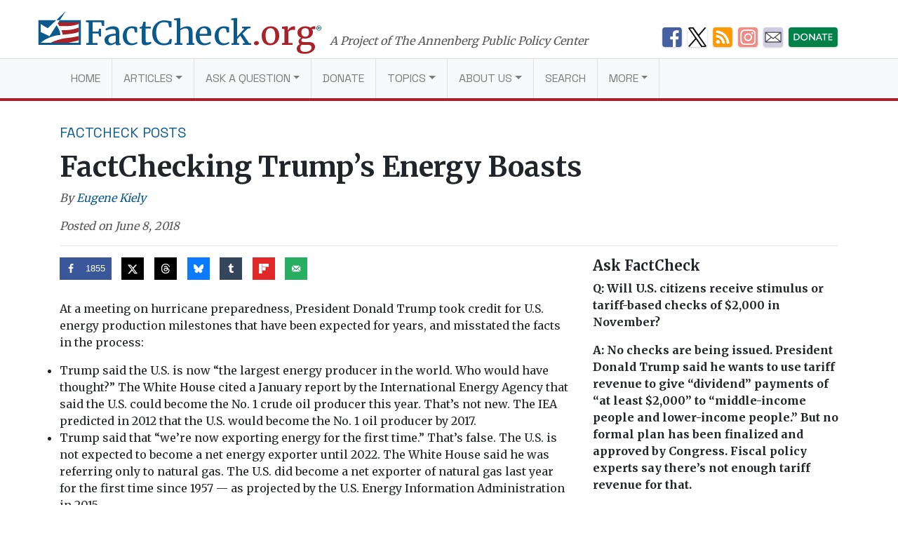

--- FILE ---
content_type: text/html; charset=UTF-8
request_url: https://www.factcheck.org/2018/06/factchecking-trumps-energy-boasts/
body_size: 22530
content:
<!DOCTYPE html>
<html lang="en-US">
<head>
  <meta charset="UTF-8">
  <meta http-equiv="X-UA-Compatible" content="IE=edge">
  <meta name="viewport" content="width=device-width, initial-scale=1, shrink-to-fit=no">
  <meta name="mobile-web-app-capable" content="yes">
  <meta name="apple-mobile-web-app-capable" content="yes">
  <meta name="apple-mobile-web-app-title" content="FactCheck.org - A Project of The Annenberg Public Policy Center">
  <link rel="preconnect" href="https://fonts.gstatic.com">
  <link href="https://fonts.googleapis.com/css2?family=Merriweather:wght@300;400;700&family=Space+Grotesk:wght@400&display=swap" rel="stylesheet">
  <link rel="profile" href="https://gmpg.org/xfn/11">
  <link rel="pingback" href="https://www.factcheck.org/xmlrpc.php">
  <link rel="apple-touch-icon" sizes="57x57" href="/apple-icon-57x57.png">
  <link rel="apple-touch-icon" sizes="60x60" href="/apple-icon-60x60.png">
  <link rel="apple-touch-icon" sizes="72x72" href="/apple-icon-72x72.png">
  <link rel="apple-touch-icon" sizes="76x76" href="/apple-icon-76x76.png">
  <link rel="apple-touch-icon" sizes="114x114" href="/apple-icon-114x114.png">
  <link rel="apple-touch-icon" sizes="120x120" href="/apple-icon-120x120.png">
  <link rel="apple-touch-icon" sizes="144x144" href="/apple-icon-144x144.png">
  <link rel="apple-touch-icon" sizes="152x152" href="/apple-icon-152x152.png">
  <link rel="apple-touch-icon" sizes="180x180" href="/apple-icon-180x180.png">
  <link rel="icon" type="image/png" sizes="192x192"  href="/android-icon-192x192.png">
  <link rel="icon" type="image/png" sizes="32x32" href="/favicon-32x32.png">
  <link rel="icon" type="image/png" sizes="96x96" href="/favicon-96x96.png">
  <link rel="icon" type="image/png" sizes="16x16" href="/favicon-16x16.png">
  <link rel="manifest" href="/manifest.json">
  <meta name="msapplication-TileColor" content="#ffffff">
  <meta name="msapplication-TileImage" content="/ms-icon-144x144.png">
  <meta name="theme-color" content="#ffffff">
  <script async src="//dhpikd1t89arn.cloudfront.net/js/include/sharethefacts-v1.js"></script>  <meta name='robots' content='index, follow, max-image-preview:large, max-snippet:-1, max-video-preview:-1' />
	<style>img:is([sizes="auto" i], [sizes^="auto," i]) { contain-intrinsic-size: 3000px 1500px }</style>
	
<!-- Google Tag Manager for WordPress by gtm4wp.com -->
<script data-cfasync="false" data-pagespeed-no-defer>
	var gtm4wp_datalayer_name = "dataLayer";
	var dataLayer = dataLayer || [];

	const gtm4wp_scrollerscript_debugmode         = false;
	const gtm4wp_scrollerscript_callbacktime      = 100;
	const gtm4wp_scrollerscript_readerlocation    = 150;
	const gtm4wp_scrollerscript_contentelementid  = "content";
	const gtm4wp_scrollerscript_scannertime       = 60;
</script>
<!-- End Google Tag Manager for WordPress by gtm4wp.com -->
	<!-- This site is optimized with the Yoast SEO plugin v26.4 - https://yoast.com/wordpress/plugins/seo/ -->
	<title>FactChecking Trump&#039;s Energy Boasts - FactCheck.org</title>
	<link rel="canonical" href="https://www.factcheck.org/2018/06/factchecking-trumps-energy-boasts/" />
	<meta property="og:locale" content="en_US" />
	<meta property="og:type" content="article" />
	<meta property="og:title" content="FactChecking Trump&#039;s Energy Boasts - FactCheck.org" />
	<meta property="og:description" content="At a meeting on hurricane preparedness, President Donald Trump took credit for U.S. energy production milestones that have been expected for years, and misstated the facts in the process." />
	<meta property="og:url" content="https://www.factcheck.org/2018/06/factchecking-trumps-energy-boasts/" />
	<meta property="og:site_name" content="FactCheck.org" />
	<meta property="article:publisher" content="https://www.facebook.com/factcheck.org" />
	<meta property="article:published_time" content="2018-06-08T19:15:35+00:00" />
	<meta property="article:modified_time" content="2018-08-10T17:59:37+00:00" />
	<meta property="og:image" content="https://cdn.factcheck.org/UploadedFiles/assessinggasresources.jpg" />
	<meta property="og:image:width" content="720" />
	<meta property="og:image:height" content="307" />
	<meta property="og:image:type" content="image/jpeg" />
	<meta name="author" content="Eugene Kiely" />
	<meta name="twitter:card" content="summary_large_image" />
	<meta name="twitter:creator" content="@factcheckdotorg" />
	<meta name="twitter:site" content="@factcheckdotorg" />
	<meta name="twitter:label1" content="Written by" />
	<meta name="twitter:data1" content="Eugene Kiely" />
	<meta name="twitter:label2" content="Est. reading time" />
	<meta name="twitter:data2" content="8 minutes" />
	<script type="application/ld+json" class="yoast-schema-graph">{"@context":"https://schema.org","@graph":[{"@type":"WebPage","@id":"https://www.factcheck.org/2018/06/factchecking-trumps-energy-boasts/","url":"https://www.factcheck.org/2018/06/factchecking-trumps-energy-boasts/","name":"FactChecking Trump's Energy Boasts - FactCheck.org","isPartOf":{"@id":"https://www.factcheck.org/#website"},"primaryImageOfPage":{"@id":"https://www.factcheck.org/2018/06/factchecking-trumps-energy-boasts/#primaryimage"},"image":{"@id":"https://www.factcheck.org/2018/06/factchecking-trumps-energy-boasts/#primaryimage"},"thumbnailUrl":"https://cdn.factcheck.org/UploadedFiles/assessinggasresources.jpg","datePublished":"2018-06-08T19:15:35+00:00","dateModified":"2018-08-10T17:59:37+00:00","author":{"@id":"https://www.factcheck.org/#/schema/person/c24617cfc6a13c7fcc09dd88d9419032"},"breadcrumb":{"@id":"https://www.factcheck.org/2018/06/factchecking-trumps-energy-boasts/#breadcrumb"},"inLanguage":"en-US","potentialAction":[{"@type":"ReadAction","target":["https://www.factcheck.org/2018/06/factchecking-trumps-energy-boasts/"]}]},{"@type":"ImageObject","inLanguage":"en-US","@id":"https://www.factcheck.org/2018/06/factchecking-trumps-energy-boasts/#primaryimage","url":"https://cdn.factcheck.org/UploadedFiles/assessinggasresources.jpg","contentUrl":"https://cdn.factcheck.org/UploadedFiles/assessinggasresources.jpg","width":720,"height":307},{"@type":"BreadcrumbList","@id":"https://www.factcheck.org/2018/06/factchecking-trumps-energy-boasts/#breadcrumb","itemListElement":[{"@type":"ListItem","position":1,"name":"Home","item":"https://www.factcheck.org/"},{"@type":"ListItem","position":2,"name":"FactChecking Trump&#8217;s Energy Boasts"}]},{"@type":"WebSite","@id":"https://www.factcheck.org/#website","url":"https://www.factcheck.org/","name":"FactCheck.org","description":"A Project of The Annenberg Public Policy Center","inLanguage":"en-US"},{"@type":"Person","@id":"https://www.factcheck.org/#/schema/person/c24617cfc6a13c7fcc09dd88d9419032","name":"Eugene Kiely","image":{"@type":"ImageObject","inLanguage":"en-US","@id":"https://www.factcheck.org/#/schema/person/image/5460d7cff831c921784f8ae3cfb15142","url":"https://secure.gravatar.com/avatar/df8671bc67dd0696709b01441e4b2a827e0f93a1aaebcc043f359b48a9af1cb9?s=96&d=mm&r=g","contentUrl":"https://secure.gravatar.com/avatar/df8671bc67dd0696709b01441e4b2a827e0f93a1aaebcc043f359b48a9af1cb9?s=96&d=mm&r=g","caption":"Eugene Kiely"},"description":"Former Director, FactCheck.org","url":"https://www.factcheck.org/author/eugene-kiely/"}]}</script>
	<!-- / Yoast SEO plugin. -->


<link rel='dns-prefetch' href='//code.jquery.com' />
<link rel="alternate" type="application/rss+xml" title="FactCheck.org &raquo; Feed" href="https://www.factcheck.org/feed/" />
<link rel='stylesheet' id='wp-block-library-css' href='https://www.factcheck.org/wp-includes/css/dist/block-library/style.min.css?ver=6.8.3' type='text/css' media='all' />
<style id='classic-theme-styles-inline-css' type='text/css'>
/*! This file is auto-generated */
.wp-block-button__link{color:#fff;background-color:#32373c;border-radius:9999px;box-shadow:none;text-decoration:none;padding:calc(.667em + 2px) calc(1.333em + 2px);font-size:1.125em}.wp-block-file__button{background:#32373c;color:#fff;text-decoration:none}
</style>
<style id='co-authors-plus-coauthors-style-inline-css' type='text/css'>
.wp-block-co-authors-plus-coauthors.is-layout-flow [class*=wp-block-co-authors-plus]{display:inline}

</style>
<style id='co-authors-plus-avatar-style-inline-css' type='text/css'>
.wp-block-co-authors-plus-avatar :where(img){height:auto;max-width:100%;vertical-align:bottom}.wp-block-co-authors-plus-coauthors.is-layout-flow .wp-block-co-authors-plus-avatar :where(img){vertical-align:middle}.wp-block-co-authors-plus-avatar:is(.alignleft,.alignright){display:table}.wp-block-co-authors-plus-avatar.aligncenter{display:table;margin-inline:auto}

</style>
<style id='co-authors-plus-image-style-inline-css' type='text/css'>
.wp-block-co-authors-plus-image{margin-bottom:0}.wp-block-co-authors-plus-image :where(img){height:auto;max-width:100%;vertical-align:bottom}.wp-block-co-authors-plus-coauthors.is-layout-flow .wp-block-co-authors-plus-image :where(img){vertical-align:middle}.wp-block-co-authors-plus-image:is(.alignfull,.alignwide) :where(img){width:100%}.wp-block-co-authors-plus-image:is(.alignleft,.alignright){display:table}.wp-block-co-authors-plus-image.aligncenter{display:table;margin-inline:auto}

</style>
<link rel='stylesheet' id='dashicons-css' href='https://www.factcheck.org/wp-includes/css/dashicons.min.css?ver=6.8.3' type='text/css' media='all' />
<style id='global-styles-inline-css' type='text/css'>
:root{--wp--preset--aspect-ratio--square: 1;--wp--preset--aspect-ratio--4-3: 4/3;--wp--preset--aspect-ratio--3-4: 3/4;--wp--preset--aspect-ratio--3-2: 3/2;--wp--preset--aspect-ratio--2-3: 2/3;--wp--preset--aspect-ratio--16-9: 16/9;--wp--preset--aspect-ratio--9-16: 9/16;--wp--preset--color--black: #000000;--wp--preset--color--cyan-bluish-gray: #abb8c3;--wp--preset--color--white: #ffffff;--wp--preset--color--pale-pink: #f78da7;--wp--preset--color--vivid-red: #cf2e2e;--wp--preset--color--luminous-vivid-orange: #ff6900;--wp--preset--color--luminous-vivid-amber: #fcb900;--wp--preset--color--light-green-cyan: #7bdcb5;--wp--preset--color--vivid-green-cyan: #00d084;--wp--preset--color--pale-cyan-blue: #8ed1fc;--wp--preset--color--vivid-cyan-blue: #0693e3;--wp--preset--color--vivid-purple: #9b51e0;--wp--preset--gradient--vivid-cyan-blue-to-vivid-purple: linear-gradient(135deg,rgba(6,147,227,1) 0%,rgb(155,81,224) 100%);--wp--preset--gradient--light-green-cyan-to-vivid-green-cyan: linear-gradient(135deg,rgb(122,220,180) 0%,rgb(0,208,130) 100%);--wp--preset--gradient--luminous-vivid-amber-to-luminous-vivid-orange: linear-gradient(135deg,rgba(252,185,0,1) 0%,rgba(255,105,0,1) 100%);--wp--preset--gradient--luminous-vivid-orange-to-vivid-red: linear-gradient(135deg,rgba(255,105,0,1) 0%,rgb(207,46,46) 100%);--wp--preset--gradient--very-light-gray-to-cyan-bluish-gray: linear-gradient(135deg,rgb(238,238,238) 0%,rgb(169,184,195) 100%);--wp--preset--gradient--cool-to-warm-spectrum: linear-gradient(135deg,rgb(74,234,220) 0%,rgb(151,120,209) 20%,rgb(207,42,186) 40%,rgb(238,44,130) 60%,rgb(251,105,98) 80%,rgb(254,248,76) 100%);--wp--preset--gradient--blush-light-purple: linear-gradient(135deg,rgb(255,206,236) 0%,rgb(152,150,240) 100%);--wp--preset--gradient--blush-bordeaux: linear-gradient(135deg,rgb(254,205,165) 0%,rgb(254,45,45) 50%,rgb(107,0,62) 100%);--wp--preset--gradient--luminous-dusk: linear-gradient(135deg,rgb(255,203,112) 0%,rgb(199,81,192) 50%,rgb(65,88,208) 100%);--wp--preset--gradient--pale-ocean: linear-gradient(135deg,rgb(255,245,203) 0%,rgb(182,227,212) 50%,rgb(51,167,181) 100%);--wp--preset--gradient--electric-grass: linear-gradient(135deg,rgb(202,248,128) 0%,rgb(113,206,126) 100%);--wp--preset--gradient--midnight: linear-gradient(135deg,rgb(2,3,129) 0%,rgb(40,116,252) 100%);--wp--preset--font-size--small: 13px;--wp--preset--font-size--medium: 20px;--wp--preset--font-size--large: 36px;--wp--preset--font-size--x-large: 42px;--wp--preset--spacing--20: 0.44rem;--wp--preset--spacing--30: 0.67rem;--wp--preset--spacing--40: 1rem;--wp--preset--spacing--50: 1.5rem;--wp--preset--spacing--60: 2.25rem;--wp--preset--spacing--70: 3.38rem;--wp--preset--spacing--80: 5.06rem;--wp--preset--shadow--natural: 6px 6px 9px rgba(0, 0, 0, 0.2);--wp--preset--shadow--deep: 12px 12px 50px rgba(0, 0, 0, 0.4);--wp--preset--shadow--sharp: 6px 6px 0px rgba(0, 0, 0, 0.2);--wp--preset--shadow--outlined: 6px 6px 0px -3px rgba(255, 255, 255, 1), 6px 6px rgba(0, 0, 0, 1);--wp--preset--shadow--crisp: 6px 6px 0px rgba(0, 0, 0, 1);}:where(.is-layout-flex){gap: 0.5em;}:where(.is-layout-grid){gap: 0.5em;}body .is-layout-flex{display: flex;}.is-layout-flex{flex-wrap: wrap;align-items: center;}.is-layout-flex > :is(*, div){margin: 0;}body .is-layout-grid{display: grid;}.is-layout-grid > :is(*, div){margin: 0;}:where(.wp-block-columns.is-layout-flex){gap: 2em;}:where(.wp-block-columns.is-layout-grid){gap: 2em;}:where(.wp-block-post-template.is-layout-flex){gap: 1.25em;}:where(.wp-block-post-template.is-layout-grid){gap: 1.25em;}.has-black-color{color: var(--wp--preset--color--black) !important;}.has-cyan-bluish-gray-color{color: var(--wp--preset--color--cyan-bluish-gray) !important;}.has-white-color{color: var(--wp--preset--color--white) !important;}.has-pale-pink-color{color: var(--wp--preset--color--pale-pink) !important;}.has-vivid-red-color{color: var(--wp--preset--color--vivid-red) !important;}.has-luminous-vivid-orange-color{color: var(--wp--preset--color--luminous-vivid-orange) !important;}.has-luminous-vivid-amber-color{color: var(--wp--preset--color--luminous-vivid-amber) !important;}.has-light-green-cyan-color{color: var(--wp--preset--color--light-green-cyan) !important;}.has-vivid-green-cyan-color{color: var(--wp--preset--color--vivid-green-cyan) !important;}.has-pale-cyan-blue-color{color: var(--wp--preset--color--pale-cyan-blue) !important;}.has-vivid-cyan-blue-color{color: var(--wp--preset--color--vivid-cyan-blue) !important;}.has-vivid-purple-color{color: var(--wp--preset--color--vivid-purple) !important;}.has-black-background-color{background-color: var(--wp--preset--color--black) !important;}.has-cyan-bluish-gray-background-color{background-color: var(--wp--preset--color--cyan-bluish-gray) !important;}.has-white-background-color{background-color: var(--wp--preset--color--white) !important;}.has-pale-pink-background-color{background-color: var(--wp--preset--color--pale-pink) !important;}.has-vivid-red-background-color{background-color: var(--wp--preset--color--vivid-red) !important;}.has-luminous-vivid-orange-background-color{background-color: var(--wp--preset--color--luminous-vivid-orange) !important;}.has-luminous-vivid-amber-background-color{background-color: var(--wp--preset--color--luminous-vivid-amber) !important;}.has-light-green-cyan-background-color{background-color: var(--wp--preset--color--light-green-cyan) !important;}.has-vivid-green-cyan-background-color{background-color: var(--wp--preset--color--vivid-green-cyan) !important;}.has-pale-cyan-blue-background-color{background-color: var(--wp--preset--color--pale-cyan-blue) !important;}.has-vivid-cyan-blue-background-color{background-color: var(--wp--preset--color--vivid-cyan-blue) !important;}.has-vivid-purple-background-color{background-color: var(--wp--preset--color--vivid-purple) !important;}.has-black-border-color{border-color: var(--wp--preset--color--black) !important;}.has-cyan-bluish-gray-border-color{border-color: var(--wp--preset--color--cyan-bluish-gray) !important;}.has-white-border-color{border-color: var(--wp--preset--color--white) !important;}.has-pale-pink-border-color{border-color: var(--wp--preset--color--pale-pink) !important;}.has-vivid-red-border-color{border-color: var(--wp--preset--color--vivid-red) !important;}.has-luminous-vivid-orange-border-color{border-color: var(--wp--preset--color--luminous-vivid-orange) !important;}.has-luminous-vivid-amber-border-color{border-color: var(--wp--preset--color--luminous-vivid-amber) !important;}.has-light-green-cyan-border-color{border-color: var(--wp--preset--color--light-green-cyan) !important;}.has-vivid-green-cyan-border-color{border-color: var(--wp--preset--color--vivid-green-cyan) !important;}.has-pale-cyan-blue-border-color{border-color: var(--wp--preset--color--pale-cyan-blue) !important;}.has-vivid-cyan-blue-border-color{border-color: var(--wp--preset--color--vivid-cyan-blue) !important;}.has-vivid-purple-border-color{border-color: var(--wp--preset--color--vivid-purple) !important;}.has-vivid-cyan-blue-to-vivid-purple-gradient-background{background: var(--wp--preset--gradient--vivid-cyan-blue-to-vivid-purple) !important;}.has-light-green-cyan-to-vivid-green-cyan-gradient-background{background: var(--wp--preset--gradient--light-green-cyan-to-vivid-green-cyan) !important;}.has-luminous-vivid-amber-to-luminous-vivid-orange-gradient-background{background: var(--wp--preset--gradient--luminous-vivid-amber-to-luminous-vivid-orange) !important;}.has-luminous-vivid-orange-to-vivid-red-gradient-background{background: var(--wp--preset--gradient--luminous-vivid-orange-to-vivid-red) !important;}.has-very-light-gray-to-cyan-bluish-gray-gradient-background{background: var(--wp--preset--gradient--very-light-gray-to-cyan-bluish-gray) !important;}.has-cool-to-warm-spectrum-gradient-background{background: var(--wp--preset--gradient--cool-to-warm-spectrum) !important;}.has-blush-light-purple-gradient-background{background: var(--wp--preset--gradient--blush-light-purple) !important;}.has-blush-bordeaux-gradient-background{background: var(--wp--preset--gradient--blush-bordeaux) !important;}.has-luminous-dusk-gradient-background{background: var(--wp--preset--gradient--luminous-dusk) !important;}.has-pale-ocean-gradient-background{background: var(--wp--preset--gradient--pale-ocean) !important;}.has-electric-grass-gradient-background{background: var(--wp--preset--gradient--electric-grass) !important;}.has-midnight-gradient-background{background: var(--wp--preset--gradient--midnight) !important;}.has-small-font-size{font-size: var(--wp--preset--font-size--small) !important;}.has-medium-font-size{font-size: var(--wp--preset--font-size--medium) !important;}.has-large-font-size{font-size: var(--wp--preset--font-size--large) !important;}.has-x-large-font-size{font-size: var(--wp--preset--font-size--x-large) !important;}
:where(.wp-block-post-template.is-layout-flex){gap: 1.25em;}:where(.wp-block-post-template.is-layout-grid){gap: 1.25em;}
:where(.wp-block-columns.is-layout-flex){gap: 2em;}:where(.wp-block-columns.is-layout-grid){gap: 2em;}
:root :where(.wp-block-pullquote){font-size: 1.5em;line-height: 1.6;}
</style>
<link rel='stylesheet' id='child-understrap-styles-css' href='https://www.factcheck.org/wp-content/themes/factcheckstrap/css/child-theme.min.css?ver=1.2.3' type='text/css' media='all' />
<link rel='stylesheet' id='dpsp-frontend-style-pro-css' href='https://www.factcheck.org/wp-content/plugins/social-pug/assets/dist/style-frontend-pro.css?ver=2.27.1' type='text/css' media='all' />
<style id='dpsp-frontend-style-pro-inline-css' type='text/css'>

				@media screen and ( max-width : 720px ) {
					.dpsp-content-wrapper.dpsp-hide-on-mobile,
					.dpsp-share-text.dpsp-hide-on-mobile {
						display: none;
					}
					.dpsp-has-spacing .dpsp-networks-btns-wrapper li {
						margin:0 2% 10px 0;
					}
					.dpsp-network-btn.dpsp-has-label:not(.dpsp-has-count) {
						max-height: 40px;
						padding: 0;
						justify-content: center;
					}
					.dpsp-content-wrapper.dpsp-size-small .dpsp-network-btn.dpsp-has-label:not(.dpsp-has-count){
						max-height: 32px;
					}
					.dpsp-content-wrapper.dpsp-size-large .dpsp-network-btn.dpsp-has-label:not(.dpsp-has-count){
						max-height: 46px;
					}
				}
			
</style>
<script type="text/javascript" src="https://www.factcheck.org/wp-content/plugins/duracelltomi-google-tag-manager/dist/js/analytics-talk-content-tracking.js?ver=1.22.2" id="gtm4wp-scroll-tracking-js"></script>
<script type="text/javascript" src="https://www.factcheck.org/wp-content/themes/understrap/js/popper.min.js?ver=6.8.3" id="popper-scripts-js"></script>
<link rel="https://api.w.org/" href="https://www.factcheck.org/wp-json/" /><link rel="alternate" title="JSON" type="application/json" href="https://www.factcheck.org/wp-json/wp/v2/posts/141416" /><link rel="EditURI" type="application/rsd+xml" title="RSD" href="https://www.factcheck.org/xmlrpc.php?rsd" />
<meta name="generator" content="WordPress 6.8.3" />
<link rel='shortlink' href='https://www.factcheck.org/?p=141416' />
<link rel="alternate" title="oEmbed (JSON)" type="application/json+oembed" href="https://www.factcheck.org/wp-json/oembed/1.0/embed?url=https%3A%2F%2Fwww.factcheck.org%2F2018%2F06%2Ffactchecking-trumps-energy-boasts%2F&#038;lang=en" />
<link rel="alternate" title="oEmbed (XML)" type="text/xml+oembed" href="https://www.factcheck.org/wp-json/oembed/1.0/embed?url=https%3A%2F%2Fwww.factcheck.org%2F2018%2F06%2Ffactchecking-trumps-energy-boasts%2F&#038;format=xml&#038;lang=en" />
<script type="text/javascript">
(function(url){
	if(/(?:Chrome\/26\.0\.1410\.63 Safari\/537\.31|WordfenceTestMonBot)/.test(navigator.userAgent)){ return; }
	var addEvent = function(evt, handler) {
		if (window.addEventListener) {
			document.addEventListener(evt, handler, false);
		} else if (window.attachEvent) {
			document.attachEvent('on' + evt, handler);
		}
	};
	var removeEvent = function(evt, handler) {
		if (window.removeEventListener) {
			document.removeEventListener(evt, handler, false);
		} else if (window.detachEvent) {
			document.detachEvent('on' + evt, handler);
		}
	};
	var evts = 'contextmenu dblclick drag dragend dragenter dragleave dragover dragstart drop keydown keypress keyup mousedown mousemove mouseout mouseover mouseup mousewheel scroll'.split(' ');
	var logHuman = function() {
		if (window.wfLogHumanRan) { return; }
		window.wfLogHumanRan = true;
		var wfscr = document.createElement('script');
		wfscr.type = 'text/javascript';
		wfscr.async = true;
		wfscr.src = url + '&r=' + Math.random();
		(document.getElementsByTagName('head')[0]||document.getElementsByTagName('body')[0]).appendChild(wfscr);
		for (var i = 0; i < evts.length; i++) {
			removeEvent(evts[i], logHuman);
		}
	};
	for (var i = 0; i < evts.length; i++) {
		addEvent(evts[i], logHuman);
	}
})('//www.factcheck.org/?wordfence_lh=1&hid=C6FA2E19DA02C4C5C24F5633713640D2');
</script>
<!-- Google Tag Manager for WordPress by gtm4wp.com -->
<!-- GTM Container placement set to automatic -->
<script data-cfasync="false" data-pagespeed-no-defer>
	var dataLayer_content = {"pagePostType":"post","pagePostType2":"single-post","pageCategory":["the-factcheck-wire"],"pagePostAuthor":"Eugene Kiely"};
	dataLayer.push( dataLayer_content );
</script>
<script data-cfasync="false" data-pagespeed-no-defer>
(function(w,d,s,l,i){w[l]=w[l]||[];w[l].push({'gtm.start':
new Date().getTime(),event:'gtm.js'});var f=d.getElementsByTagName(s)[0],
j=d.createElement(s),dl=l!='dataLayer'?'&l='+l:'';j.async=true;j.src=
'//www.googletagmanager.com/gtm.js?id='+i+dl;f.parentNode.insertBefore(j,f);
})(window,document,'script','dataLayer','GTM-PFGD5J2');
</script>
<!-- End Google Tag Manager for WordPress by gtm4wp.com --><meta name="hubbub-info" description="Hubbub Pro 2.27.1"></head>

<body class="wp-singular post-template-default single single-post postid-141416 single-format-standard wp-theme-understrap wp-child-theme-factcheckstrap group-blog">


  <svg xmlns="http://www.w3.org/2000/svg" style="display: none;" role="img">

	<symbol id="facebook" viewBox="0 0 48.01 47.89">
    <title>Facebook</title>
		<path d="M42,0H6A6,6,0,0,0,0,6V41.91a6,6,0,0,0,6,6H25.93V28.53H21.56V21.8H25.8c0-2,0-3.76,0-5.6,0-5.3,4.07-6.84,7.73-6.84H39.7V16H36.12c-.13,0-2.31-.12-2.31,2,0,.85,0,3.8,0,3.8h5.91l-.48,6.62H34v19.5H42a6,6,0,0,0,6-6V6A6,6,0,0,0,42,0Z"/>
	</symbol>

	<symbol id="twitter" viewBox="0 0 48 48">
    <title>Twitter</title>
		<path d="M42,0H6A6,6,0,0,0,0,6V42a6,6,0,0,0,6,6H42a6,6,0,0,0,6-6V6A6,6,0,0,0,42,0ZM37.11,18q0,.4,0,.81c0,8.26-6.28,17.77-17.77,17.77a17.68,17.68,0,0,1-9.58-2.81A12.58,12.58,0,0,0,19,31.17a6.25,6.25,0,0,1-5.84-4.34,6.33,6.33,0,0,0,1.18.11A6.21,6.21,0,0,0,16,26.72a6.25,6.25,0,0,1-5-6.12v-.08a6.22,6.22,0,0,0,2.83.78A6.25,6.25,0,0,1,11.9,13a17.74,17.74,0,0,0,12.88,6.53,6.31,6.31,0,0,1-.16-1.42,6.25,6.25,0,0,1,10.81-4.28,12.48,12.48,0,0,0,4-1.52,6.27,6.27,0,0,1-2.75,3.46,12.47,12.47,0,0,0,3.59-1A12.72,12.72,0,0,1,37.11,18Z"/>
	</symbol>

	<symbol id="tumblr" viewBox="0 0 47.92 47.92">
    <title>Tumblr</title>
		<path d="M41.93,0H6A6,6,0,0,0,0,6V41.93a6,6,0,0,0,6,6H41.93a6,6,0,0,0,6-6V6A6,6,0,0,0,41.93,0ZM34.71,39.33A26.58,26.58,0,0,1,26,40.61c-5.35,0-7.83-2.81-7.83-6.14V21.07H14V16.84s6.88-2.49,6.93-9.53h4.39v8.52h8.47v5.35H25.29v11s-.16,6.14,9.42,1.9Z"/>
	</symbol>

  <symbol id="modal-close" xmlns="http://www.w3.org/2000/svg"  viewBox="0 0 112 112" preserveAspectRatio="xMidYMid meet">
    <title>Close</title>
    <path fill="none" stroke="#000" stroke-linejoin="round" stroke-miterlimit="10" stroke-width="15" d="M3 3l105 105m0-105L3 108"/>
	</symbol>

  <symbol id="arrow" viewBox="0 0 50 28" preserveAspectRatio="xMidYMid meet">
    <path fill="none" stroke="#231f20" stroke-miterlimit="10" d="M0 14h43M36 0l14 14-14 13"/>
  </symbol>

</svg>

  <svg xmlns="http://www.w3.org/2000/svg" style="display: none;" viewBox="0 0 136.9 108.9">
    <symbol id="factcheck-logo" viewBox="0 0 136.9 108.9" >
      <path class="fc-blue" d="M137 29.2H0V109h137zm-7 72.8H7v-.3a107.2 107.2 0 0 1 30.3-17.3C60 76.2 70.6 77 70.6 77s.3-4.8-2.4-13c-1.6-4.4-4-10-9.5-19l-23 35.8L7 67.2V41.4L30 55l27.3-25.8H69l-4.6 7H130z"/><path class="fc-red" d="M62 40l2.4-4H130v5.4s-9.4 3-13.8 4S104 48 96.6 48l-29 .2a30.5 30.5 0 0 0-2.6-4.6 36.2 36.2 0 0 0-3-3.7zm12 21.6l16.8-.4a149 149 0 0 0 24-3.3l15.2-5v14s-4 1.7-7 2.6c-4 1.4-14.5 3.2-18 3.6l-26.5 3s-1-4.6-1.8-7.5-2.5-7-2.5-7zM96.5 102h-57s8.3-4 14.2-6.2a220.3 220.3 0 0 1 26-7.3c6-1 17-2.7 24.7-3.4s25.6-5 25.6-5v14l-11.3 3-22 5z"/><path class="fc-blue" d="M87.8 0L57.4 29.2H69L88 0"/>
    </symbol>
  </svg>
<a class="sr-only sr-only-focusable" href="#main">Skip to main content</a>

<div class="hfeed site" id="page">

  <!-- ******************* The Navbar Area ******************* -->

  <div class="container container-branding container-branding-xl">
    <div class="row">
      <div class="col-7 col-xl-9">
        <a aria-label="FactCheck.org" rel="home" href="https://www.factcheck.org/" class="logo">
            <svg class="d-none d-md-inline-flex d-lg-inline-flex d-xl-inline-flex">
                <use xlink:href="#factcheck-logo">

            </svg>
          <!--[if lt IE 9]>
            <img src="/img/logomark.png" alt="FactCheck.org">
          <![endif]-->
          <span class="logotype">
            FactCheck<span class="text-fc-red">.org</span><sup>&reg;</sup>
          </span>
        </a>
        <span class="appc-credit">A Project of The Annenberg Public Policy Center</span>
      </div>
      <div class="d-none d-md-inline col-5 col-xl-3">
        	<div class="fc-social-media-header">
			<div class="fc-social-media-header-icon">
			<a href="https://www.facebook.com/factcheck.org">
				<img src="https://cdn.factcheck.org/UploadedFiles/fc-icon-facebook-mini.png"  alt="Become a Facebook fan">
			</a>
		</div>
			<div class="fc-social-media-header-icon">
			<a href="https://www.x.com/factcheckdotorg">
				<img src="https://cdn.factcheck.org/UploadedFiles/x-icon-logo-black.png"  alt="Follow us on Twitter">
			</a>
		</div>
			<div class="fc-social-media-header-icon">
			<a href="https://www.factcheck.org/feed/">
				<img src="https://cdn.factcheck.org/UploadedFiles/fc-icon-rss.png"  alt="Get the RSS feed">
			</a>
		</div>
			<div class="fc-social-media-header-icon">
			<a href="https://www.instagram.com/factcheckorg/">
				<img src="https://cdn.factcheck.org/UploadedFiles/fc-icon-instagram-1.png"  alt="Follow on Insta">
			</a>
		</div>
			<div class="fc-social-media-header-icon">
			<a href="https://www.factcheck.org/subscribe/">
				<img src="https://cdn.factcheck.org/UploadedFiles/fc-icon-email.png"  alt="Sign up for the email newsletter">
			</a>
		</div>
			<div class="fc-social-media-header-icon">
			<a href="https://giving.aws.cloud.upenn.edu/?fastStart=simpleForm&#038;program=ANS&#038;fund=602014">
				<img src="https://cdn.factcheck.org/UploadedFiles/fc-icon-donate.png"  alt="Help us hold politicians accountable. ">
			</a>
		</div>
	 	</div>
	       </div>
    </div>
  </div>

  
  <div class="wrapper-fluid wrapper-navbar" id="wrapper-navbar">

    <nav class="navbar navbar-expand-md navbar-light bg-light">

          <div class="container">
    


        <button class="navbar-toggler" type="button" data-toggle="collapse" data-target="#navbarNavDropdown" aria-controls="navbarNavDropdown" aria-expanded="false" aria-label="Toggle navigation">
          <span class="navbar-toggler-icon"></span>
        </button>
          <a aria-label="FactCheck.org" rel="home" href="https://www.factcheck.org/" class="logo logo-xs">
            <span class="logotype">
              FactCheck<span class="text-fc-red">.org</span><sup>&reg;</sup>
            </span>
          </a>

        <!-- The WordPress Menu goes here -->
        <div id="navbarNavDropdown" class="collapse navbar-collapse"><ul id="main-menu" class="navbar-nav"><li itemscope="itemscope" itemtype="https://www.schema.org/SiteNavigationElement" id="menu-item-75121" class="menu-item menu-item-type-custom menu-item-object-custom menu-item-home menu-item-75121 nav-item"><a title="Home" href="https://www.factcheck.org" class="nav-link">Home</a></li>
<li itemscope="itemscope" itemtype="https://www.schema.org/SiteNavigationElement" id="menu-item-75124" class="menu-item menu-item-type-custom menu-item-object-custom menu-item-has-children dropdown menu-item-75124 nav-item"><a title="Articles" href="#" data-toggle="dropdown" aria-haspopup="true" aria-expanded="false" class="dropdown-toggle nav-link" id="menu-item-dropdown-75124">Articles</a>
<ul class="dropdown-menu" aria-labelledby="menu-item-dropdown-75124" >
	<li itemscope="itemscope" itemtype="https://www.schema.org/SiteNavigationElement" id="menu-item-46900" class="menu-item menu-item-type-post_type menu-item-object-page menu-item-46900 nav-item"><a title="FactCheck Posts" href="https://www.factcheck.org/the-factcheck-wire/" class="nav-link">FactCheck Posts</a></li>
	<li itemscope="itemscope" itemtype="https://www.schema.org/SiteNavigationElement" id="menu-item-121568" class="menu-item menu-item-type-taxonomy menu-item-object-category menu-item-121568 nav-item"><a title="SciCheck" href="https://www.factcheck.org/scicheck/" class="nav-link">SciCheck</a></li>
	<li itemscope="itemscope" itemtype="https://www.schema.org/SiteNavigationElement" id="menu-item-200446" class="menu-item menu-item-type-custom menu-item-object-custom menu-item-200446 nav-item"><a title="En Español" href="https://www.factcheck.org/es/en-espanol/" class="nav-link">En Español</a></li>
	<li itemscope="itemscope" itemtype="https://www.schema.org/SiteNavigationElement" id="menu-item-277733" class="menu-item menu-item-type-taxonomy menu-item-object-issue menu-item-277733 nav-item"><a title="Project 2025 series" href="https://www.factcheck.org/issue/project-2025-series/" class="nav-link">Project 2025 series</a></li>
	<li itemscope="itemscope" itemtype="https://www.schema.org/SiteNavigationElement" id="menu-item-125157" class="menu-item menu-item-type-taxonomy menu-item-object-category menu-item-125157 nav-item"><a title="Debunking Viral Claims" href="https://www.factcheck.org/fake-news/" class="nav-link">Debunking Viral Claims</a></li>
</ul>
</li>
<li itemscope="itemscope" itemtype="https://www.schema.org/SiteNavigationElement" id="menu-item-121564" class="menu-item menu-item-type-custom menu-item-object-custom menu-item-has-children dropdown menu-item-121564 nav-item"><a title="Ask a Question" href="#" data-toggle="dropdown" aria-haspopup="true" aria-expanded="false" class="dropdown-toggle nav-link" id="menu-item-dropdown-121564">Ask a Question</a>
<ul class="dropdown-menu" aria-labelledby="menu-item-dropdown-121564" >
	<li itemscope="itemscope" itemtype="https://www.schema.org/SiteNavigationElement" id="menu-item-75166" class="menu-item menu-item-type-taxonomy menu-item-object-category menu-item-75166 nav-item"><a title="Ask FactCheck" href="https://www.factcheck.org/askfactcheck/" class="nav-link">Ask FactCheck</a></li>
	<li itemscope="itemscope" itemtype="https://www.schema.org/SiteNavigationElement" id="menu-item-121565" class="menu-item menu-item-type-taxonomy menu-item-object-category menu-item-121565 nav-item"><a title="Ask SciCheck" href="https://www.factcheck.org/askscicheck/" class="nav-link">Ask SciCheck</a></li>
</ul>
</li>
<li itemscope="itemscope" itemtype="https://www.schema.org/SiteNavigationElement" id="menu-item-135871" class="menu-item menu-item-type-custom menu-item-object-custom menu-item-135871 nav-item"><a title="Donate" href="https://giving.aws.cloud.upenn.edu/fund?fastStart=simpleForm&#038;program=ANS&#038;fund=602014" class="nav-link">Donate</a></li>
<li itemscope="itemscope" itemtype="https://www.schema.org/SiteNavigationElement" id="menu-item-75144" class="menu-item menu-item-type-custom menu-item-object-custom menu-item-has-children dropdown menu-item-75144 nav-item"><a title="Topics" href="#" data-toggle="dropdown" aria-haspopup="true" aria-expanded="false" class="dropdown-toggle nav-link" id="menu-item-dropdown-75144">Topics</a>
<ul class="dropdown-menu" aria-labelledby="menu-item-dropdown-75144" >
	<li itemscope="itemscope" itemtype="https://www.schema.org/SiteNavigationElement" id="menu-item-197214" class="menu-item menu-item-type-taxonomy menu-item-object-person menu-item-197214 nav-item"><a title="President Trump" href="https://www.factcheck.org/person/donald-trump/" class="nav-link">President Trump</a></li>
	<li itemscope="itemscope" itemtype="https://www.schema.org/SiteNavigationElement" id="menu-item-276763" class="menu-item menu-item-type-taxonomy menu-item-object-person menu-item-276763 nav-item"><a title="Robert F. Kennedy Jr." href="https://www.factcheck.org/person/robert-f-kennedy-jr/" class="nav-link">Robert F. Kennedy Jr.</a></li>
	<li itemscope="itemscope" itemtype="https://www.schema.org/SiteNavigationElement" id="menu-item-199652" class="menu-item menu-item-type-taxonomy menu-item-object-issue menu-item-199652 nav-item"><a title="immigration" href="https://www.factcheck.org/issue/immigration/" class="nav-link">immigration</a></li>
	<li itemscope="itemscope" itemtype="https://www.schema.org/SiteNavigationElement" id="menu-item-101750" class="menu-item menu-item-type-taxonomy menu-item-object-issue menu-item-101750 nav-item"><a title="climate change" href="https://www.factcheck.org/issue/climate-change/" class="nav-link">climate change</a></li>
	<li itemscope="itemscope" itemtype="https://www.schema.org/SiteNavigationElement" id="menu-item-276765" class="menu-item menu-item-type-taxonomy menu-item-object-issue menu-item-276765 nav-item"><a title="coronavirus" href="https://www.factcheck.org/issue/coronavirus/" class="nav-link">coronavirus</a></li>
	<li itemscope="itemscope" itemtype="https://www.schema.org/SiteNavigationElement" id="menu-item-276884" class="menu-item menu-item-type-taxonomy menu-item-object-issue menu-item-276884 nav-item"><a title="tariffs" href="https://www.factcheck.org/issue/tariffs/" class="nav-link">tariffs</a></li>
	<li itemscope="itemscope" itemtype="https://www.schema.org/SiteNavigationElement" id="menu-item-46906" class="menu-item menu-item-type-post_type menu-item-object-page menu-item-46906 nav-item"><a title="View All" href="https://www.factcheck.org/archives/" class="nav-link">View All</a></li>
</ul>
</li>
<li itemscope="itemscope" itemtype="https://www.schema.org/SiteNavigationElement" id="menu-item-75727" class="menu-item menu-item-type-custom menu-item-object-custom menu-item-has-children dropdown menu-item-75727 nav-item"><a title="About Us" href="#" data-toggle="dropdown" aria-haspopup="true" aria-expanded="false" class="dropdown-toggle nav-link" id="menu-item-dropdown-75727">About Us</a>
<ul class="dropdown-menu" aria-labelledby="menu-item-dropdown-75727" >
	<li itemscope="itemscope" itemtype="https://www.schema.org/SiteNavigationElement" id="menu-item-75731" class="menu-item menu-item-type-post_type menu-item-object-page menu-item-75731 nav-item"><a title="Our Mission" href="https://www.factcheck.org/about/our-mission/" class="nav-link">Our Mission</a></li>
	<li itemscope="itemscope" itemtype="https://www.schema.org/SiteNavigationElement" id="menu-item-117787" class="menu-item menu-item-type-post_type menu-item-object-page menu-item-117787 nav-item"><a title="Our Process" href="https://www.factcheck.org/our-process/" class="nav-link">Our Process</a></li>
	<li itemscope="itemscope" itemtype="https://www.schema.org/SiteNavigationElement" id="menu-item-75730" class="menu-item menu-item-type-post_type menu-item-object-page menu-item-75730 nav-item"><a title="Our Funding" href="https://www.factcheck.org/our-funding/" class="nav-link">Our Funding</a></li>
	<li itemscope="itemscope" itemtype="https://www.schema.org/SiteNavigationElement" id="menu-item-75728" class="menu-item menu-item-type-post_type menu-item-object-page menu-item-75728 nav-item"><a title="Our Staff" href="https://www.factcheck.org/our-staff/" class="nav-link">Our Staff</a></li>
	<li itemscope="itemscope" itemtype="https://www.schema.org/SiteNavigationElement" id="menu-item-103776" class="menu-item menu-item-type-post_type menu-item-object-page menu-item-103776 nav-item"><a title="Undergraduate Fellows" href="https://www.factcheck.org/undergraduate-fellows/" class="nav-link">Undergraduate Fellows</a></li>
	<li itemscope="itemscope" itemtype="https://www.schema.org/SiteNavigationElement" id="menu-item-76678" class="menu-item menu-item-type-post_type menu-item-object-page menu-item-76678 nav-item"><a title="Awards" href="https://www.factcheck.org/awards/" class="nav-link">Awards</a></li>
	<li itemscope="itemscope" itemtype="https://www.schema.org/SiteNavigationElement" id="menu-item-156842" class="menu-item menu-item-type-post_type menu-item-object-page menu-item-156842 nav-item"><a title="Request a Correction" href="https://www.factcheck.org/request-a-correction/" class="nav-link">Request a Correction</a></li>
	<li itemscope="itemscope" itemtype="https://www.schema.org/SiteNavigationElement" id="menu-item-75729" class="menu-item menu-item-type-post_type menu-item-object-page menu-item-75729 nav-item"><a title="Contact Us" href="https://www.factcheck.org/about/contact-us/" class="nav-link">Contact Us</a></li>
</ul>
</li>
<li itemscope="itemscope" itemtype="https://www.schema.org/SiteNavigationElement" id="menu-item-75130" class="menu-item menu-item-type-post_type menu-item-object-page menu-item-75130 nav-item"><a title="Search" href="https://www.factcheck.org/search/" class="nav-link">Search</a></li>
<li itemscope="itemscope" itemtype="https://www.schema.org/SiteNavigationElement" id="menu-item-75125" class="menu-item menu-item-type-custom menu-item-object-custom menu-item-has-children dropdown menu-item-75125 nav-item"><a title="More" href="#" data-toggle="dropdown" aria-haspopup="true" aria-expanded="false" class="dropdown-toggle nav-link" id="menu-item-dropdown-75125">More</a>
<ul class="dropdown-menu" aria-labelledby="menu-item-dropdown-75125" >
	<li itemscope="itemscope" itemtype="https://www.schema.org/SiteNavigationElement" id="menu-item-46786" class="menu-item menu-item-type-post_type menu-item-object-page menu-item-46786 nav-item"><a title="Viral Claims" href="https://www.factcheck.org/hot-topics/" class="nav-link">Viral Claims</a></li>
	<li itemscope="itemscope" itemtype="https://www.schema.org/SiteNavigationElement" id="menu-item-171642" class="menu-item menu-item-type-post_type menu-item-object-page menu-item-171642 nav-item"><a title="Newsletter" href="https://www.factcheck.org/subscribe/" class="nav-link">Newsletter</a></li>
	<li itemscope="itemscope" itemtype="https://www.schema.org/SiteNavigationElement" id="menu-item-209955" class="menu-item menu-item-type-custom menu-item-object-custom menu-item-209955 nav-item"><a title="Instagram" href="https://www.instagram.com/factcheckorg/" class="nav-link">Instagram</a></li>
	<li itemscope="itemscope" itemtype="https://www.schema.org/SiteNavigationElement" id="menu-item-254261" class="menu-item menu-item-type-custom menu-item-object-custom menu-item-254261 nav-item"><a title="Threads" href="https://www.threads.net/@factcheckorg" class="nav-link">Threads</a></li>
	<li itemscope="itemscope" itemtype="https://www.schema.org/SiteNavigationElement" id="menu-item-253367" class="menu-item menu-item-type-custom menu-item-object-custom menu-item-253367 nav-item"><a title="YouTube" href="https://www.youtube.com/factcheckdotorg" class="nav-link">YouTube</a></li>
	<li itemscope="itemscope" itemtype="https://www.schema.org/SiteNavigationElement" id="menu-item-253366" class="menu-item menu-item-type-custom menu-item-object-custom menu-item-253366 nav-item"><a title="TikTok" href="https://www.tiktok.com/@factcheckorg" class="nav-link">TikTok</a></li>
	<li itemscope="itemscope" itemtype="https://www.schema.org/SiteNavigationElement" id="menu-item-209953" class="menu-item menu-item-type-custom menu-item-object-custom menu-item-209953 nav-item"><a title="Facebook" href="https://www.facebook.com/factcheck.org" class="nav-link">Facebook</a></li>
	<li itemscope="itemscope" itemtype="https://www.schema.org/SiteNavigationElement" id="menu-item-209954" class="menu-item menu-item-type-custom menu-item-object-custom menu-item-209954 nav-item"><a title="X" href="https://twitter.com/factcheckdotorg" class="nav-link">X</a></li>
	<li itemscope="itemscope" itemtype="https://www.schema.org/SiteNavigationElement" id="menu-item-75126" class="menu-item menu-item-type-taxonomy menu-item-object-category menu-item-75126 nav-item"><a title="FactCheck On the Air" href="https://www.factcheck.org/on-the-air/" class="nav-link">FactCheck On the Air</a></li>
</ul>
</li>
</ul></div>            </div><!-- .container -->
      
    </nav><!-- .site-navigation -->

  </div><!-- .wrapper-navbar end -->

<div class="wrapper" id="single-wrapper">



  <div class="container" id="content" tabindex="-1">

    <header class="entry-header">

      <div class="breadcrumb-category"><a href="https://www.factcheck.org/the-factcheck-wire/">FactCheck Posts</a></div>
      <h1 class="entry-title">FactChecking Trump&#8217;s Energy Boasts</h1>
      
      <div class="entry-meta">
        <p class="byline"> By <a href="https://www.factcheck.org/author/eugene-kiely/" title="Posts by Eugene Kiely" class="author url fn" rel="author">Eugene Kiely</a></p><p class="posted-on">Posted on <time class="entry-date published updated" datetime="2018-06-08T14:15:35-04:00">June 8, 2018</time></p>
      </div><!-- .entry-meta -->

    </header><!-- .entry-header -->

    <hr>

    <div class="row">

      <!-- Do the left sidebar check -->
      


<div class="col-lg-8 content-area" id="primary">
      <main class="site-main" id="main">

        
        <!-- Show the language switcher -->
        

          <article class="post-141416 post type-post status-publish format-standard has-post-thumbnail hentry category-the-factcheck-wire location-international location-national issue-energy issue-natural-gas issue-oil issue-oil-production person-donald-trump grow-content-body" id="post-141416">


	<div class="entry-content">

		<div id="dpsp-content-top" class="dpsp-content-wrapper dpsp-shape-rectangular dpsp-size-small dpsp-has-spacing dpsp-has-buttons-count dpsp-show-on-mobile dpsp-button-style-1" style="min-height:32px;position:relative">
	<ul class="dpsp-networks-btns-wrapper dpsp-networks-btns-share dpsp-networks-btns-content dpsp-column-auto dpsp-has-button-icon-animation" style="padding:0;margin:0;list-style-type:none">
<li class="dpsp-network-list-item dpsp-network-list-item-facebook" style="float:left">
	<a rel="nofollow noopener" href="https://www.facebook.com/sharer/sharer.php?u=https%3A%2F%2Fwww.factcheck.org%2F2018%2F06%2Ffactchecking-trumps-energy-boasts%2F%3Futm_source%3Dfacebook%26utm_medium%3Dsocial%26utm_campaign%3Dsocial-pug&#038;t=FactChecking%20Trump%27s%20Energy%20Boasts" class="dpsp-network-btn dpsp-facebook dpsp-has-count dpsp-first dpsp-has-label-mobile" target="_blank" aria-label="Share on Facebook" title="Share on Facebook" style="font-size:14px;padding:0rem;max-height:32px" >	<span class="dpsp-network-icon "><span class="dpsp-network-icon-inner" ><svg version="1.1" xmlns="http://www.w3.org/2000/svg" width="32" height="32" viewBox="0 0 18 32"><path d="M17.12 0.224v4.704h-2.784q-1.536 0-2.080 0.64t-0.544 1.92v3.392h5.248l-0.704 5.28h-4.544v13.568h-5.472v-13.568h-4.544v-5.28h4.544v-3.904q0-3.328 1.856-5.152t4.96-1.824q2.624 0 4.064 0.224z"></path></svg></span></span>
	<span class="dpsp-network-count">1855</span></a></li>

<li class="dpsp-network-list-item dpsp-network-list-item-x" style="float:left">
	<a rel="nofollow noopener" href="https://x.com/intent/tweet?text=FactChecking%20Trump%27s%20Energy%20Boasts&#038;url=https%3A%2F%2Fwww.factcheck.org%2F2018%2F06%2Ffactchecking-trumps-energy-boasts%2F%3Futm_source%3Dtwitter%26utm_medium%3Dsocial%26utm_campaign%3Dsocial-pug&#038;via=factcheckdotorg" class="dpsp-network-btn dpsp-x dpsp-no-label dpsp-has-label-mobile" target="_blank" aria-label="Share on X" title="Share on X" style="font-size:14px;padding:0rem;max-height:32px" >	<span class="dpsp-network-icon "><span class="dpsp-network-icon-inner" ><svg version="1.1" xmlns="http://www.w3.org/2000/svg" width="32" height="32" viewBox="0 0 32 28"><path d="M25.2,1.5h4.9l-10.7,12.3,12.6,16.7h-9.9l-7.7-10.1-8.8,10.1H.6l11.5-13.1L0,1.5h10.1l7,9.2L25.2,1.5ZM23.5,27.5h2.7L8.6,4.3h-2.9l17.8,23.2Z"></path></svg></span></span>
	</a></li>

<li class="dpsp-network-list-item dpsp-network-list-item-threads" style="float:left">
	<a rel="nofollow noopener" href="https://www.threads.net/intent/post?text=FactChecking%20Trump%27s%20Energy%20Boasts+https%3A%2F%2Fwww.factcheck.org%2F2018%2F06%2Ffactchecking-trumps-energy-boasts%2F%3Futm_source%3Dthreads%26utm_medium%3Dsocial%26utm_campaign%3Dsocial-pug" class="dpsp-network-btn dpsp-threads dpsp-no-label dpsp-has-label-mobile" target="_blank" aria-label="Share on Threads" title="Share on Threads" style="font-size:14px;padding:0rem;max-height:32px" >	<span class="dpsp-network-icon "><span class="dpsp-network-icon-inner" ><svg version="1.1" xmlns="http://www.w3.org/2000/svg" width="32" height="32" viewBox="0 0 16 16"><path d="M6.321 6.016c-.27-.18-1.166-.802-1.166-.802.756-1.081 1.753-1.502 3.132-1.502.975 0 1.803.327 2.394.948s.928 1.509 1.005 2.644q.492.207.905.484c1.109.745 1.719 1.86 1.719 3.137 0 2.716-2.226 5.075-6.256 5.075C4.594 16 1 13.987 1 7.994 1 2.034 4.482 0 8.044 0 9.69 0 13.55.243 15 5.036l-1.36.353C12.516 1.974 10.163 1.43 8.006 1.43c-3.565 0-5.582 2.171-5.582 6.79 0 4.143 2.254 6.343 5.63 6.343 2.777 0 4.847-1.443 4.847-3.556 0-1.438-1.208-2.127-1.27-2.127-.236 1.234-.868 3.31-3.644 3.31-1.618 0-3.013-1.118-3.013-2.582 0-2.09 1.984-2.847 3.55-2.847.586 0 1.294.04 1.663.114 0-.637-.54-1.728-1.9-1.728-1.25 0-1.566.405-1.967.868ZM8.716 8.19c-2.04 0-2.304.87-2.304 1.416 0 .878 1.043 1.168 1.6 1.168 1.02 0 2.067-.282 2.232-2.423a6.2 6.2 0 0 0-1.528-.161"></path></svg></span></span>
	</a></li>

<li class="dpsp-network-list-item dpsp-network-list-item-bluesky" style="float:left">
	<a rel="nofollow noopener" href="https://bsky.app/intent/compose?text=FactChecking%20Trump%27s%20Energy%20Boasts+https%3A%2F%2Fwww.factcheck.org%2F2018%2F06%2Ffactchecking-trumps-energy-boasts%2F%3Futm_source%3Dbluesky%26utm_medium%3Dsocial%26utm_campaign%3Dsocial-pug" class="dpsp-network-btn dpsp-bluesky dpsp-no-label dpsp-has-label-mobile" target="_blank" aria-label="Share on Bluesky" title="Share on Bluesky" style="font-size:14px;padding:0rem;max-height:32px" >	<span class="dpsp-network-icon "><span class="dpsp-network-icon-inner" ><svg version="1.1" xmlns="http://www.w3.org/2000/svg" width="32" height="32" viewBox="0 0 32 28"><path d="M6.9,1.9c3.7,2.8,7.6,8.3,9.1,11.3,1.4-3,5.4-8.6,9.1-11.3,2.6-2,6.9-3.5,6.9,1.4s-.6,8.2-.9,9.4c-1.1,4.1-5.3,5.1-9,4.5,6.5,1.1,8.1,4.7,4.6,8.4-6.8,6.9-9.7-1.7-10.5-4-.1-.4-.2-.6-.2-.4,0-.2,0,0-.2.4-.8,2.2-3.7,10.9-10.5,4-3.6-3.6-1.9-7.3,4.6-8.4-3.7.6-7.9-.4-9-4.5C.6,11.5,0,4.3,0,3.3,0-1.6,4.3-.1,6.9,1.9Z"></path></svg></span></span>
	</a></li>

<li class="dpsp-network-list-item dpsp-network-list-item-tumblr" style="float:left">
	<a rel="nofollow noopener" href="https://www.tumblr.com/widgets/share/tool?canonicalUrl=https%3A%2F%2Fwww.factcheck.org%2F2018%2F06%2Ffactchecking-trumps-energy-boasts%2F%3Futm_source%3Dtumblr%26utm_medium%3Dsocial%26utm_campaign%3Dsocial-pug" class="dpsp-network-btn dpsp-tumblr dpsp-no-label dpsp-has-label-mobile" target="_blank" aria-label="Share on Tumblr" title="Share on Tumblr" style="font-size:14px;padding:0rem;max-height:32px" >	<span class="dpsp-network-icon "><span class="dpsp-network-icon-inner" ><svg version="1.1" xmlns="http://www.w3.org/2000/svg" width="32" height="32" viewBox="0 0 18 32"><path d="M16.864 23.744l1.408 4.224q-0.384 0.608-1.952 1.184t-3.168 0.576q-1.856 0.032-3.424-0.48t-2.528-1.312-1.696-1.888-0.992-2.144-0.288-2.112v-9.728h-3.008v-3.84q1.28-0.448 2.304-1.248t1.632-1.6 1.024-1.824 0.608-1.76 0.256-1.568q0.032-0.096 0.096-0.16t0.128-0.064h4.352v7.584h5.952v4.48h-5.952v9.248q0 0.544 0.096 0.992t0.416 0.96 0.896 0.736 1.44 0.256q1.408-0.032 2.4-0.512z"></path></svg></span></span>
	</a></li>

<li class="dpsp-network-list-item dpsp-network-list-item-flipboard" style="float:left">
	<a rel="nofollow noopener" href="https://share.flipboard.com/bookmarklet/popout?v=2&#038;url=https%3A%2F%2Fwww.factcheck.org%2F2018%2F06%2Ffactchecking-trumps-energy-boasts%2F%3Futm_source%3Dflipboard%26utm_medium%3Dsocial%26utm_campaign%3Dsocial-pug&#038;title=FactChecking%20Trump%27s%20Energy%20Boasts" class="dpsp-network-btn dpsp-flipboard dpsp-no-label dpsp-has-label-mobile" target="_blank" aria-label="Share on Flipboard" title="Share on Flipboard" style="font-size:14px;padding:0rem;max-height:32px" >	<span class="dpsp-network-icon "><span class="dpsp-network-icon-inner" ><svg version="1.1" xmlns="http://www.w3.org/2000/svg" width="32" height="32" viewBox="0 0 32 32"><path d="M0 0h10.272v32h-10.272v-32zM11.328 11.328h10.4v10.4h-10.4v-10.4zM11.328 0h20.672v10.272h-20.672v-10.272z"></path></svg></span></span>
	</a></li>

<li class="dpsp-network-list-item dpsp-network-list-item-email" style="float:left">
	<a rel="nofollow noopener" href="mailto:?subject=FactChecking%20Trump%27s%20Energy%20Boasts&#038;body=https%3A%2F%2Fwww.factcheck.org%2F2018%2F06%2Ffactchecking-trumps-energy-boasts%2F%3Futm_source%3Demail%26utm_medium%3Dsocial%26utm_campaign%3Dsocial-pug" class="dpsp-network-btn dpsp-email dpsp-no-label dpsp-last dpsp-has-label-mobile" target="_blank" aria-label="Send over email" title="Send over email" style="font-size:14px;padding:0rem;max-height:32px" >	<span class="dpsp-network-icon "><span class="dpsp-network-icon-inner" ><svg version="1.1" xmlns="http://www.w3.org/2000/svg" width="32" height="32" viewBox="0 0 28 32"><path d="M18.56 17.408l8.256 8.544h-25.248l8.288-8.448 4.32 4.064zM2.016 6.048h24.32l-12.16 11.584zM20.128 15.936l8.224-7.744v16.256zM0 24.448v-16.256l8.288 7.776z"></path></svg></span></span>
	</a></li>
</ul></div>
<p>At a meeting on hurricane preparedness, President Donald Trump took credit for U.S. energy production milestones that have been expected for years, and misstated the facts in the process:</p>
<ul>
<li>Trump said the U.S. is now &#8220;the largest energy producer in the world. Who would have thought?&#8221; The White House cited a January report by the International Energy Agency that said the U.S. could become the No. 1 crude oil producer this year. That&#8217;s not new. The IEA predicted in 2012 that the U.S. would become the No. 1 oil producer by 2017.</li>
<li>Trump said that &#8220;we’re now exporting energy for the first time.&#8221; That&#8217;s false. The U.S. is not expected to become a net energy exporter until 2022. The White House said he was referring only to natural gas. The U.S. did become a net exporter of natural gas last year for the first time since 1957 &#8212; as projected by the U.S. Energy Information Administration in 2015.</li>
</ul>
<p>At the same meeting, Trump also said the Department of Interior owns &#8220;almost half the United States.&#8221; Actually, it&#8217;s about a fifth &#8212; not one-half.</p>
<p>The president, who has made <a href="https://www.whitehouse.gov/issues/energy-environment/">energy a priority</a> for his administration, made his remarks on energy and federal land during a White House <a href="https://www.whitehouse.gov/briefings-statements/remarks-president-trump-2018-hurricane-briefing-3/">meeting on 2018 hurricane preparedness</a>.</p>
<p>Trump went around the table to praise each member of his Cabinet. When he got to <a href="https://www.energy.gov/contributors/rick-perry">Energy Secretary Rick Perry</a>, Trump made a series of boasts about U.S. energy production on the administration&#8217;s watch.</p>
<blockquote><p><strong>Trump, June 6: </strong>[Y]ou’re doing a fantastic job at Energy. And we’re now the largest in the world in energy, Rick. The largest in the world. And we’re now exporting energy for the first time. Never did it. Now we’re exporting energy. But we have become the largest energy producer in the world. Who would have thought? But we’ve opened it up a little bit, Rick, right? And we’ve let our people go and do their thing. And they’re doing a great job.</p></blockquote>
<p>Trump repeatedly referred to &#8220;energy&#8221; when, the White House tells us, he actually meant specific types of energy. But even so, Trump&#8217;s boasts were either inaccurate or misleading.</p>
<h5 style="text-align: center;">&#8216;Largest Energy Producer&#8217;?</h5>
<p>By total primary energy production, <a href="https://www.eia.gov/beta/international/analysis.php?iso=CHN">China</a> was the <a href="https://www.eia.gov/beta/international/rankings/#?prodact=53-1&amp;cy=2015&amp;pid=44&amp;tl_type=a">largest energy producer</a> in 2015 and has been since 2008, according to the U.S. Energy Information Administration.</p>
<p>The EIA has international data only through 2015. But China that year was far ahead of the United States, and U.S. primary energy production was <a href="https://www.eia.gov/totalenergy/data/monthly/pdf/mer.pdf">slightly lower in 2017</a> than it was in 2015. (Go to the EIA link for &#8220;<a href="https://www.eia.gov/beta/international/rankings/#?prodact=53-1&amp;cy=2015&amp;pid=44&amp;tl_type=a">International Energy Statistics</a>,&#8221; click on &#8220;select data,&#8221; and choose &#8220;primary energy&#8221; for data through 2015. Primary energy production includes fossil fuels &#8212; petroleum, natural gas and coal &#8212; nuclear energy, and renewable sources of energy.)</p>
<p>It turns out, though, that Trump was not referring to all energy when he said that &#8220;we have become the largest energy producer in the world.&#8221;</p>
<p>The White House said the president was talking about crude oil and referred us to a <em>Fortune</em> magazine <a href="http://fortune.com/2018/01/19/us-saudi-arabia-russia-largest-oil-producer-2018/">story</a> about the International Energy Agency&#8217;s <a href="https://www.iea.org/media/omrreports/fullissues/2018-01-19.pdf">January Oil Market Report</a>, which said the U.S. should overtake Saudi Arabia and perhaps Russia in 2018 to become the No. 1 crude oil producer.</p>
<p>&#8220;This year promises to be a record-setting one for the US. Crude production of 9.9 mb/d [million barrels per day] is now at the highest level in nearly 50 years, putting it neck-and-neck with Saudi Arabia, the world’s second largest crude producer after Russia,&#8221; IEA said in January. &#8220;Relentless growth should see the US hit historic highs above 10 mb/d, overtaking Saudi Arabia and rivalling Russia during the course of 2018 – provided OPEC/non-OPEC restraints remain in place.&#8221;</p>
<p>The U.S. has averaged <a href="https://www.eia.gov/dnav/pet/hist/LeafHandler.ashx?n=pet&amp;s=wcrfpus2&amp;f=w">more than 10 million barrels per day</a> every week since February, according to the EIA. So the U.S. remains on pace as projected by the IEA in January. But there is no indication that it has overtaken Russia.</p>
<p>According to the <a href="https://www.eia.gov/beta/international/data/browser/#/?pa=00000000000000000000000000000000002&amp;f=M&amp;c=000000000000000000000000000000000000000500000002&amp;ct=0&amp;tl_id=5-M&amp;vs=INTL.57-1-RUS-TBPD.M&amp;vo=0&amp;v=H&amp;start=199401&amp;end=201802">EIA&#8217;s most current monthly crude oil production data</a> available for top producing oil countries, Russia produced about 10.6 million barrels per day, or bpd, in February, while the U.S. produced nearly 10.3 million bpd. Saudi Arabia was third at 10.1 million bpd.</p>
<p>Since then, Russia <a href="https://www.reuters.com/article/us-russia-energy-production/russian-oil-output-stagnant-but-remains-above-quotas-idUSKCN1IY04U">reported producing</a> 10.97 million bpd of crude oil for a third month in a row in May, while the U.S. four-week average reached a <a href="https://www.eia.gov/dnav/pet/pet_sum_sndw_a_epc0_fpf_mbblpd_4.htm">record 10.75 million bpd</a> as of June 1.</p>
<p>If and when it does happen, the milestone won&#8217;t come as a surprise &#8212; as Trump implied, when he asked, &#8220;Who would have thought?&#8221; The answer is: IEA.</p>
<p>In its <a href="https://www.iea.org/publications/freepublications/publication/English.pdf">2012 World Energy Outlook</a>, the International Energy Agency said the U.S. would become the top crude oil producer by 2020, largely because of technological advances that have made hydraulic fracturing, or fracking, a popular method to extract natural gas and oil from tight spaces.</p>
<blockquote><p><strong style="font-size: 1rem;">IEA, World Energy Outlook, 2012: </strong><span>Energy developments in the United States are profound and their effect will be felt well beyond North America – and the energy sector. The recent rebound in US oil and gas production, driven by upstream technologies that are unlocking light tight oil and shale gas resources, is spurring economic activity – with less expensive gas and electricity prices </span><span>giving industry a competitive edge – and steadily changing the role of North America in global energy trade. </span><span>By around 2020, the United States is projected to become the largest global oil producer. &#8230;</span></p></blockquote>
<p><span>At </span><span>a news conference in London that year, then-IEA chief economist <a href="https://www.iea.org/about/leadership/Birol.pdf">Fatih Birol</a>, who is now the IEA executive director, <a style="background-color: #ffffff; font-size: 1rem;" href="https://www.reuters.com/article/us-iea-oil-report/u-s-to-overtake-saudi-as-top-oil-producer-iea-idUSBRE8AB0IQ20121112">told reporters</a> that the U.S. would become the world’s largest oil producer by 2017.</span></p>
<p>So, the U.S. is pretty much on track with IEA&#8217;s projections from six years ago.</p>
<p><span>As </span><a href="https://www.factcheck.org/2014/01/obamas-numbers-january-2014-update/">we’ve often</a> <a href="https://www.factcheck.org/2014/01/facts-of-the-union/">noted</a><span> when Barack Obama was president, the remarkable boom in U.S. oil production is chiefly the result of horizontal drilling and hydraulic fracturing &#8212; not of any governmental policy. </span></p>
<p><span>&#8220;U.S. crude oil production has increased significantly over the past 10 years, driven mainly by production from tight rock formations using horizontal drilling and hydraulic fracturing,&#8221;<a href="https://www.eia.gov/todayinenergy/detail.php?id=35632"> the EIA said</a> in April, <a href="https://www.eia.gov/todayinenergy/detail.php?id=25372">estimating</a> that fracking accounted for about half of U.S. crude oil production in 2016. </span></p>
<p><span>There are other ways to measure energy production, and, by some measures, the U.S. became the largest producer of key energy sources years before Trump took office.</span></p>
<p>For example, EIA last year <a href="https://www.eia.gov/todayinenergy/detail.php?id=31532">said</a> that the U.S. has been the No. 1 producer of petroleum since 2013 and the leading producer of natural gas since 2009.</p>
<blockquote><p><strong>EIA, June 7, 2017:</strong> The United States has been the world&#8217;s top producer of natural gas since 2009, when U.S. natural gas production surpassed that of Russia, and it has been the world&#8217;s top producer of petroleum hydrocarbons since 2013, when its production exceeded Saudi Arabia’s.</p></blockquote>
<p>So, the U.S. is on pace to become the No. 1 crude oil producer, as expected by the IEA since 2012. But it already had been the No. 1 producer of <a href="https://www.eia.gov/energyexplained/index.php?page=oil_imports">petroleum</a>, which includes crude oil and petroleum products, such as gasoline.</p>
<h5 style="text-align: center;">Energy Exports</h5>
<p>Trump also claimed that &#8220;we’re now exporting energy for the first time.&#8221; That&#8217;s incorrect.</p>
<p>The EIA <a href="https://www.eia.gov/todayinenergy/detail.php?id=34912">said</a> in February that it expects the U.S. will be a net exporter by 2022 &#8212; a <a href="https://www.eia.gov/outlooks/aeo/pdf/0383(2017).pdf">few years earlier</a> than it had previously expected &#8212; “primarily driven by changes in petroleum and natural gas markets.”</p>
<p>When told about the EIA&#8217;s projections, the White House said the president was talking about natural gas. It referred us to the House Energy and Commerce Committee <a href="https://energycommerce.house.gov/news/blog/u-s-net-exporter-natural-gas-first-time-since-1957/">blog</a> that said the U.S. in 2017 was a net exporter of natural gas for the first time since 1957. The committee blog <a href="https://www.eia.gov/todayinenergy/detail.php?id=35392&amp;src=email">cited the EIA</a>.</p>
<p>Trump didn&#8217;t say natural gas, of course. But, even if he did, it is not the &#8220;first time&#8221; it has happened, and it was not unexpected.</p>
<p>In 2015, the EIA <a href="https://www.eia.gov/todayinenergy/detail.php?id=20992">projected</a> that the U.S. would be a net exporter of natural gas by 2017. <span>That was the projection under EIA’s “reference case,” a most likely set of assumptions. The last time the U.S. was a net exporter of natural gas was in 1957, so Trump is wrong when he said that the U.S. &#8220;[n]ever did it.&#8221; </span></p>
<h5 style="text-align: center;">Federal Land</h5>
<p>As he went around the table to praise his Cabinet, Trump also gave a wildly inaccurate figure for how much land the federal government owns.</p>
<p>The president joked that <a href="https://www.doi.gov/whoweare/secretary-ryan-zinke">Interior Secretary Ryan Zinke</a> is the &#8220;world&#8217;s largest landlord.&#8221;</p>
<p><b>&#8220;</b>Nobody knows that. But you’re the largest &#8212; by far, the largest landlord,&#8221; Trump said. &#8220;It’s almost half the United States if you think about it. Right?&#8221;</p>
<p>Wrong. The Department of Interior controls less than 20 percent of land in the United States.</p>
<p>“The federal government owns roughly 640 million acres, about 28% of the 2.27 billion acres of land in the United States,” the nonpartisan Congressional Research Service wrote in a <a href="https://fas.org/sgp/crs/misc/R42346.pdf">March 2017 report</a> on federal land ownership. The bulk of that land is owned by the Departments of Interior, Agriculture and Defense.</p>
<p>Table 2 of the CRS report shows that three agencies within the Department of Interior &#8212; the Bureau of Land Management, Fish and Wildlife Service, and National Park Service &#8212; control about 417 million acres, which would be 18.4 percent of land in the U.S. The Interior Department&#8217;s <a href="https://www.doi.gov/sites/doi.gov/files/uploads/doi_appr_-_final_03082018.pdf">most recent annual report</a> puts the figure at 20 percent.</p>

		
	</div><!-- .entry-content -->

				<div class="sharethefacts_microdata_embed" data-sharethefacts-uuid="25f31217-e7c5-4872-9d19-32830dab4b13" style="width: 100%;height: 200px;padding: 10px 10px 30px 10px;margin-bottom: 50px;color: gray;font-style: italic;font-family: Helvetica, Arial, sans-serif" itemscope="" itemtype="http://schema.org/ClaimReview"> <div style="font-size: 12px">Share the Facts</div> <div style="display: none" itemprop="datePublished">2018-06-08 19:26:56 UTC</div> <div style="width: auto;margin: 20px 25px 20px 25px"> <div style="display: none" itemprop="author" itemscope="" itemtype="http://schema.org/Organization"> <div itemprop="name"><a itemprop="url" href="http://www.factcheck.org/">FactCheck.org</a></div> <img itemprop="image" src="https://dhpikd1t89arn.cloudfront.net/logos/factcheckdotorg_logo.png" alt="FactCheck.org" /> </div> <div style="font-size: 14px;margin: 0px, 0px, 0px, 0px" itemprop="reviewRating" itemscope="" itemtype="http://schema.org/Rating"> <div style="display: none" itemprop="ratingValue">9</div> <div style="display: none" itemprop="worstRating">1</div> <div style="display: none" itemprop="bestRating">11</div> <img style="display: none" itemprop="image" src="https://s3.amazonaws.com/share-the-facts/rating_images/factcheck.org/distorts.png" alt="FactCheck.org rating logo" /> FactCheck.org Rating: <div style="font-weight: bold" itemprop="alternateName">Distorts the Facts</div> </div> <div style="margin: 20px 0px 10px 0px" itemprop="claimReviewed">The U.S. is “the largest energy producer in the world. Who would have thought?”</div> <div style="font-size: 12px;margin: 10px 10px 20px 150px"> <div itemprop="itemReviewed" itemscope="" itemtype="http://schema.org/CreativeWork"> <div itemprop="author" itemscope="" itemtype="http://schema.org/Person"> <div itemprop="name">Donald Trump</div> <div itemprop="jobTitle">President of the United States</div> <div style="display: none" itemprop="sameAs">https://www.whitehouse.gov/briefings-statements/remarks-president-trump-2018-hurricane-briefing-3/</div> </div> <img style="display:none" itemprop="image" src="https://cdn.factcheck.org/UploadedFiles/Trump-new-widget.png" /> <div style="margin: 5px 0px 0px 14px" itemprop="name">White House</div> <div style="margin: 0px 0px 0px 14px">Wednesday, June 6, 2018</div> <div style="display: none" itemprop="datePublished">2018-06-06</div> </div> </div> <div style="font-size: 12px;margin: 5px 0px 0px 0px;width: 400px"> <a href="https://www.factcheck.org/2018/06/factchecking-trumps-energy-boasts/" itemprop="url">Read More</a> <div style="float: right"> <a href="#">info</a> </div> </div> </div> </div>
&nbsp;
<div class="sharethefacts_microdata_embed" data-sharethefacts-uuid="0db3d915-0326-4d79-8779-16452d8bf110" style="width: 100%;height: 200px;padding: 10px 10px 30px 10px;margin-bottom: 50px;color: gray;font-style: italic;font-family: Helvetica, Arial, sans-serif" itemscope="" itemtype="http://schema.org/ClaimReview"> <div style="font-size: 12px">Share the Facts</div> <div style="display: none" itemprop="datePublished">2018-06-08 19:30:30 UTC</div> <div style="width: auto;margin: 20px 25px 20px 25px"> <div style="display: none" itemprop="author" itemscope="" itemtype="http://schema.org/Organization"> <div itemprop="name"><a itemprop="url" href="http://www.factcheck.org/">FactCheck.org</a></div> <img itemprop="image" src="https://dhpikd1t89arn.cloudfront.net/logos/factcheckdotorg_logo.png" alt="FactCheck.org" /> </div> <div style="font-size: 14px;margin: 0px, 0px, 0px, 0px" itemprop="reviewRating" itemscope="" itemtype="http://schema.org/Rating"> <div style="display: none" itemprop="ratingValue">7</div> <div style="display: none" itemprop="worstRating">1</div> <div style="display: none" itemprop="bestRating">11</div> <img style="display: none" itemprop="image" src="https://s3.amazonaws.com/share-the-facts/rating_images/factcheck.org/false.png" alt="FactCheck.org rating logo" /> FactCheck.org Rating: <div style="font-weight: bold" itemprop="alternateName">False</div> </div> <div style="margin: 20px 0px 10px 0px" itemprop="claimReviewed">“We’re now exporting energy for the first time. Never did it.”</div> <div style="font-size: 12px;margin: 10px 10px 20px 150px"> <div itemprop="itemReviewed" itemscope="" itemtype="http://schema.org/CreativeWork"> <div itemprop="author" itemscope="" itemtype="http://schema.org/Person"> <div itemprop="name">Donald Trump</div> <div itemprop="jobTitle">President of the United States</div> <div style="display: none" itemprop="sameAs">https://www.whitehouse.gov/briefings-statements/remarks-president-trump-2018-hurricane-briefing-3/</div> </div> <img style="display:none" itemprop="image" src="https://cdn.factcheck.org/UploadedFiles/Trump-new-widget.png" /> <div style="margin: 5px 0px 0px 14px" itemprop="name">White House</div> <div style="margin: 0px 0px 0px 14px">Wednesday, June 6, 2018</div> <div style="display: none" itemprop="datePublished">2018-06-06</div> </div> </div> <div style="font-size: 12px;margin: 5px 0px 0px 0px;width: 400px"> <a href="https://www.factcheck.org/2018/06/factchecking-trumps-energy-boasts/" itemprop="url">Read More</a> <div style="float: right"> <a href="#">info</a> </div> </div> </div> </div>
	
	<footer class="entry-footer">

		
    <div class="term-listing-footer"><ul>

      <li class="categories">Categories<ul>	<li class="cat-item cat-item-4"><a href="https://www.factcheck.org/the-factcheck-wire/">FactCheck Posts</a>
</li>
</ul></li><li class="location">Location<ul>	<li class="cat-item cat-item-2465"><a href="https://www.factcheck.org/location/international/">International</a>
</li>
	<li class="cat-item cat-item-2464"><a href="https://www.factcheck.org/location/national/">National</a>
</li>
</ul></li><li class="issue">Issue<ul>	<li class="cat-item cat-item-15"><a href="https://www.factcheck.org/issue/energy/">energy</a>
</li>
	<li class="cat-item cat-item-2163"><a href="https://www.factcheck.org/issue/natural-gas/">Natural Gas</a>
</li>
	<li class="cat-item cat-item-130"><a href="https://www.factcheck.org/issue/oil/">oil</a>
</li>
	<li class="cat-item cat-item-5019"><a href="https://www.factcheck.org/issue/oil-production/">oil production</a>
</li>
</ul></li><li class="person">People<ul>	<li class="cat-item cat-item-1854"><a href="https://www.factcheck.org/person/donald-trump/">Donald Trump</a>
</li>
</ul></li></ul></div>
	</footer><!-- .entry-footer -->

</article><!-- #post-## -->

            
			<hr>
 				<nav class="container navigation post-navigation">
 					<div class="row nav-links justify-content-between">
 						<a class="col-6 post-pagination-wrapper" href="https://www.factcheck.org/2018/06/no-treason-or-bust-for-obama/"><div class="post-pagination-block"><span class="post-pagination-header">Previous Story</span><span class="nav-previous">No &#8216;Treason&#8217; or &#8216;Bust&#8217; for Obama</span></div></a><a class="col-6 post-pagination-wrapper" href="https://www.factcheck.org/2018/06/no-evidence-of-tucson-child-sex-camp/"><div class="post-pagination-block"><span class="post-pagination-header">Next Story</span><span class="nav-nextious">No Evidence of Tucson &#8216;Child Sex Camp&#8217;</span></div></a> 					</div><!-- .nav-links -->
 				</nav><!-- .navigation -->

 		


        
      </main><!-- #main -->

      <hr class="d-block d-sm-none">
    </div><!-- #primary -->

    <!-- Do the right sidebar check -->
    

      
<div class="col-md-4 widget-area" id="right-sidebar" role="complementary">
	<aside id="factcheck_additional_resources_widget-2" class="widget widget_factcheck_additional_resources_widget"></aside><aside id="factcheck_ask_widget-2" class="widget widget_factcheck_ask_widget"><div class="fc-ask-widget"><div class="h5">Ask FactCheck</div>
<p><strong>Q: Will U.S. citizens receive stimulus or tariff-based checks of $2,000 in November?</strong></p>



<p><strong>A: No checks are being issued. President Donald Trump said he wants to use tariff revenue to give &#8220;dividend&#8221; payments of &#8220;at least $2,000&#8221; to &#8220;middle-income people and lower-income people.&#8221; But no formal plan has been finalized and approved by Congress.</strong> <strong>Fiscal policy experts say there&#8217;s not enough tariff revenue for that. </strong></p>



<div style="text-align:right"><a href="https://www.factcheck.org/2025/11/experts-raise-doubts-about-trumps-dividend-payment-proposal/">Read the full question and answer</a></div><div style="text-align:right"></div><div style="text-align:right"> <a href="https://www.factcheck.org/askfactcheck/">View the Ask FactCheck archives</a></div><div style="text-align:right">Have a question? <a href="https://www.factcheck.org/ask-factcheck/ask-us-a-question/">Ask us.</a></div></aside><aside id="factcheck_donate_widget-2" class="widget widget_factcheck_donate_widget">
	 <a href="https://giving.aws.cloud.upenn.edu/?fastStart=simpleForm&amp;program=ANS&amp;fund=602014" rel="noopener" title="Because facts matter." target="_blank" class="fc-donate-widget-wrapper">
	 	<div class="fc-donate-widget">
	 	<div class="fc-donate-widget-head">Donate Now</div>
	 	<div class="fc-donate-widget-subhead">Because facts matter.</div>
	 </div>
	 </a>
	 </aside><aside id="factcheck_widget_links-2" class="widget widget_factcheck_widget_links">	<div class="fc-links-widget">
			 <a href="https://www.factcheck.org/covid-misconceptions/"> 			 <div class="row fc-links-widget-row">
				 <div class="col-2 col-sm-4">
				 <img src="https://cdn.factcheck.org/UploadedFiles/misconceptions2.png" class="img-fluid" alt="SciCheck&#039;s COVID-19/Vaccination Project">
				 </div>
				 <div class="col-10 col-sm-8">
					 <div class="fc-links-text">
						 <h5>SciCheck&#039;s COVID-19/Vaccination Project</h5>
						 <h6 class="d-none d-sm-block">Preempting and exposing vaccination and COVID-19 misinformation.</h6>
					 </div>
				 </div>
			 </div>
		 </a>
		 		 <a href="https://www.factcheck.org/es/covid-misconceptions/"> 			 <div class="row fc-links-widget-row">
				 <div class="col-2 col-sm-4">
				 <img src="https://cdn.factcheck.org/UploadedFiles/misconceptions2.png" class="img-fluid" alt="Proyecto de Vacunación/COVID-19">
				 </div>
				 <div class="col-10 col-sm-8">
					 <div class="fc-links-text">
						 <h5>Proyecto de Vacunación/COVID-19</h5>
						 <h6 class="d-none d-sm-block">Precaviendo y exponiendo la desinformación sobre el COVID-19 y sus vacunas</h6>
					 </div>
				 </div>
			 </div>
		 </a>
		 		 <a href="https://www.factcheck.org/scicheck/"> 			 <div class="row fc-links-widget-row">
				 <div class="col-2 col-sm-4">
				 <img src="https://cdn.factcheck.org/UploadedFiles/fc-icon-scicheck.png" class="img-fluid" alt="SciCheck">
				 </div>
				 <div class="col-10 col-sm-8">
					 <div class="fc-links-text">
						 <h5>SciCheck</h5>
						 <h6 class="d-none d-sm-block">Fact-checking science-based claims.</h6>
					 </div>
				 </div>
			 </div>
		 </a>
		 		 <a href="https://www.factcheck.org/hot-topics/"> 			 <div class="row fc-links-widget-row">
				 <div class="col-2 col-sm-4">
				 <img src="https://cdn.factcheck.org/UploadedFiles/fc-icon-viralspiral.png" class="img-fluid" alt="Viral Spiral">
				 </div>
				 <div class="col-10 col-sm-8">
					 <div class="fc-links-text">
						 <h5>Viral Spiral</h5>
						 <h6 class="d-none d-sm-block">Don’t get spun by internet rumors.</h6>
					 </div>
				 </div>
			 </div>
		 </a>
		 		 <a href="https://www.factcheck.org/subscribe"> 			 <div class="row fc-links-widget-row">
				 <div class="col-2 col-sm-4">
				 <img src="https://cdn.factcheck.org/UploadedFiles/fc-icon-signup.png" class="img-fluid" alt="Newsletter">
				 </div>
				 <div class="col-10 col-sm-8">
					 <div class="fc-links-text">
						 <h5>Newsletter</h5>
						 <h6 class="d-none d-sm-block">Get our free weekly email.</h6>
					 </div>
				 </div>
			 </div>
		 </a>
		 		 <a href="https://www.factcheck.org/factcheck-mailbag/"> 			 <div class="row fc-links-widget-row">
				 <div class="col-2 col-sm-4">
				 <img src="https://cdn.factcheck.org/UploadedFiles/fc-icon-mailbag.png" class="img-fluid" alt="Mailbag">
				 </div>
				 <div class="col-10 col-sm-8">
					 <div class="fc-links-text">
						 <h5>Mailbag</h5>
						 <h6 class="d-none d-sm-block">Letters from our readers.</h6>
					 </div>
				 </div>
			 </div>
		 </a>
		 		 <a href="https://www.factcheck.org/on-the-air"> 			 <div class="row fc-links-widget-row">
				 <div class="col-2 col-sm-4">
				 <img src="https://cdn.factcheck.org/UploadedFiles/fc-icon-ota.png" class="img-fluid" alt="On the Air">
				 </div>
				 <div class="col-10 col-sm-8">
					 <div class="fc-links-text">
						 <h5>On the Air</h5>
						 <h6 class="d-none d-sm-block">Our staff on TV and radio.</h6>
					 </div>
				 </div>
			 </div>
		 </a>
		 		 <a href="https://www.factcheck.org/newsfeed-defenders/"> 			 <div class="row fc-links-widget-row">
				 <div class="col-2 col-sm-4">
				 <img src="https://cdn.factcheck.org/UploadedFiles/factchecksidebar_icon-1.png" class="img-fluid" alt="NewsFeed Defenders">
				 </div>
				 <div class="col-10 col-sm-8">
					 <div class="fc-links-text">
						 <h5>NewsFeed Defenders</h5>
						 <h6 class="d-none d-sm-block">A media literacy game to detect misinformation.</h6>
					 </div>
				 </div>
			 </div>
		 </a>
		  	</div>
	 </aside>
</div><!-- #secondary -->

    
  </div><!-- .row -->

</div><!-- Container end -->

</div><!-- Wrapper end -->




<div class="wrapper" id="wrapper-footer">

	<div class="container">

		<div class="row">

			<div class="col-md-12">

				<footer class="site-footer" id="colophon">

					<div class="site-info">
						<div class="menu-footer-menu-container"><ul id="menu-footer-menu" class="menu"><li id="menu-item-122847" class="menu-item menu-item-type-post_type menu-item-object-page menu-item-122847"><a href="https://www.factcheck.org/archives/">Archives</a></li>
<li id="menu-item-46791" class="menu-item menu-item-type-post_type menu-item-object-page menu-item-46791"><a href="https://www.factcheck.org/privacy/">Privacy</a></li>
<li id="menu-item-46792" class="menu-item menu-item-type-post_type menu-item-object-page menu-item-46792"><a href="https://www.factcheck.org/copyright-policy/">Copyright Policy</a></li>
<li id="menu-item-122853" class="menu-item menu-item-type-post_type menu-item-object-page menu-item-122853"><a href="https://www.factcheck.org/about/contact-us/">Contact Us</a></li>
<li id="menu-item-163332" class="menu-item menu-item-type-custom menu-item-object-custom menu-item-163332"><a href="https://accessibility.web-resources.upenn.edu/get-help">Report Accessibility Issues and Get Help</a></li>
</ul></div>					</div><!-- .site-info -->
					<span class="copyright-text">&copy; Copyright 2026 FactCheck.org <sup>&reg;</sup><br>A Project of The Annenberg Public Policy Center of the University of Pennsylvania</span>
				</footer><!-- #colophon -->

			</div><!--col end -->

		</div><!-- row end -->

	</div><!-- container end -->

</div><!-- wrapper end -->

</div><!-- #page we need this extra closing tag here -->

<script type="speculationrules">
{"prefetch":[{"source":"document","where":{"and":[{"href_matches":"\/*"},{"not":{"href_matches":["\/wp-*.php","\/wp-admin\/*","\/wp-content\/uploads\/*","\/wp-content\/*","\/wp-content\/plugins\/*","\/wp-content\/themes\/factcheckstrap\/*","\/wp-content\/themes\/understrap\/*","\/*\\?(.+)"]}},{"not":{"selector_matches":"a[rel~=\"nofollow\"]"}},{"not":{"selector_matches":".no-prefetch, .no-prefetch a"}}]},"eagerness":"conservative"}]}
</script>
<div id="mv-grow-data" data-settings='{&quot;general&quot;:{&quot;contentSelector&quot;:false,&quot;show_count&quot;:{&quot;content&quot;:true,&quot;sidebar&quot;:false,&quot;pop_up&quot;:false,&quot;sticky_bar&quot;:false},&quot;isTrellis&quot;:false,&quot;license_last4&quot;:&quot;339b&quot;},&quot;post&quot;:{&quot;ID&quot;:277752,&quot;categories&quot;:[{&quot;ID&quot;:3},{&quot;ID&quot;:4}]},&quot;shareCounts&quot;:{&quot;facebook&quot;:1855,&quot;pinterest&quot;:0,&quot;reddit&quot;:0,&quot;twitter&quot;:0,&quot;tumblr&quot;:0},&quot;shouldRun&quot;:true,&quot;buttonSVG&quot;:{&quot;share&quot;:{&quot;height&quot;:32,&quot;width&quot;:26,&quot;paths&quot;:[&quot;M20.8 20.8q1.984 0 3.392 1.376t1.408 3.424q0 1.984-1.408 3.392t-3.392 1.408-3.392-1.408-1.408-3.392q0-0.192 0.032-0.448t0.032-0.384l-8.32-4.992q-1.344 1.024-2.944 1.024-1.984 0-3.392-1.408t-1.408-3.392 1.408-3.392 3.392-1.408q1.728 0 2.944 0.96l8.32-4.992q0-0.128-0.032-0.384t-0.032-0.384q0-1.984 1.408-3.392t3.392-1.408 3.392 1.376 1.408 3.424q0 1.984-1.408 3.392t-3.392 1.408q-1.664 0-2.88-1.024l-8.384 4.992q0.064 0.256 0.064 0.832 0 0.512-0.064 0.768l8.384 4.992q1.152-0.96 2.88-0.96z&quot;]},&quot;facebook&quot;:{&quot;height&quot;:32,&quot;width&quot;:18,&quot;paths&quot;:[&quot;M17.12 0.224v4.704h-2.784q-1.536 0-2.080 0.64t-0.544 1.92v3.392h5.248l-0.704 5.28h-4.544v13.568h-5.472v-13.568h-4.544v-5.28h4.544v-3.904q0-3.328 1.856-5.152t4.96-1.824q2.624 0 4.064 0.224z&quot;]},&quot;twitter&quot;:{&quot;height&quot;:28,&quot;width&quot;:32,&quot;paths&quot;:[&quot;M25.2,1.5h4.9l-10.7,12.3,12.6,16.7h-9.9l-7.7-10.1-8.8,10.1H.6l11.5-13.1L0,1.5h10.1l7,9.2L25.2,1.5ZM23.5,27.5h2.7L8.6,4.3h-2.9l17.8,23.2Z&quot;]},&quot;threads&quot;:{&quot;height&quot;:16,&quot;width&quot;:16,&quot;paths&quot;:[&quot;M6.321 6.016c-.27-.18-1.166-.802-1.166-.802.756-1.081 1.753-1.502 3.132-1.502.975 0 1.803.327 2.394.948s.928 1.509 1.005 2.644q.492.207.905.484c1.109.745 1.719 1.86 1.719 3.137 0 2.716-2.226 5.075-6.256 5.075C4.594 16 1 13.987 1 7.994 1 2.034 4.482 0 8.044 0 9.69 0 13.55.243 15 5.036l-1.36.353C12.516 1.974 10.163 1.43 8.006 1.43c-3.565 0-5.582 2.171-5.582 6.79 0 4.143 2.254 6.343 5.63 6.343 2.777 0 4.847-1.443 4.847-3.556 0-1.438-1.208-2.127-1.27-2.127-.236 1.234-.868 3.31-3.644 3.31-1.618 0-3.013-1.118-3.013-2.582 0-2.09 1.984-2.847 3.55-2.847.586 0 1.294.04 1.663.114 0-.637-.54-1.728-1.9-1.728-1.25 0-1.566.405-1.967.868ZM8.716 8.19c-2.04 0-2.304.87-2.304 1.416 0 .878 1.043 1.168 1.6 1.168 1.02 0 2.067-.282 2.232-2.423a6.2 6.2 0 0 0-1.528-.161&quot;]},&quot;bluesky&quot;:{&quot;height&quot;:28,&quot;width&quot;:32,&quot;paths&quot;:[&quot;M6.9,1.9c3.7,2.8,7.6,8.3,9.1,11.3,1.4-3,5.4-8.6,9.1-11.3,2.6-2,6.9-3.5,6.9,1.4s-.6,8.2-.9,9.4c-1.1,4.1-5.3,5.1-9,4.5,6.5,1.1,8.1,4.7,4.6,8.4-6.8,6.9-9.7-1.7-10.5-4-.1-.4-.2-.6-.2-.4,0-.2,0,0-.2.4-.8,2.2-3.7,10.9-10.5,4-3.6-3.6-1.9-7.3,4.6-8.4-3.7.6-7.9-.4-9-4.5C.6,11.5,0,4.3,0,3.3,0-1.6,4.3-.1,6.9,1.9Z&quot;]},&quot;tumblr&quot;:{&quot;height&quot;:32,&quot;width&quot;:18,&quot;paths&quot;:[&quot;M16.864 23.744l1.408 4.224q-0.384 0.608-1.952 1.184t-3.168 0.576q-1.856 0.032-3.424-0.48t-2.528-1.312-1.696-1.888-0.992-2.144-0.288-2.112v-9.728h-3.008v-3.84q1.28-0.448 2.304-1.248t1.632-1.6 1.024-1.824 0.608-1.76 0.256-1.568q0.032-0.096 0.096-0.16t0.128-0.064h4.352v7.584h5.952v4.48h-5.952v9.248q0 0.544 0.096 0.992t0.416 0.96 0.896 0.736 1.44 0.256q1.408-0.032 2.4-0.512z&quot;]},&quot;flipboard&quot;:{&quot;height&quot;:32,&quot;width&quot;:32,&quot;paths&quot;:[&quot;M0 0h10.272v32h-10.272v-32zM11.328 11.328h10.4v10.4h-10.4v-10.4zM11.328 0h20.672v10.272h-20.672v-10.272z&quot;]},&quot;email&quot;:{&quot;height&quot;:32,&quot;width&quot;:28,&quot;paths&quot;:[&quot;M18.56 17.408l8.256 8.544h-25.248l8.288-8.448 4.32 4.064zM2.016 6.048h24.32l-12.16 11.584zM20.128 15.936l8.224-7.744v16.256zM0 24.448v-16.256l8.288 7.776z&quot;]}},&quot;saveThis&quot;:{&quot;spotlight&quot;:&quot;&quot;,&quot;successMessage&quot;:&quot;&quot;,&quot;consent&quot;:&quot;&quot;,&quot;consentForMailingList&quot;:&quot;&quot;,&quot;position&quot;:&quot;&quot;,&quot;mailingListService&quot;:&quot;&quot;},&quot;utmParams&quot;:{&quot;utm_source&quot;:&quot;&quot;,&quot;utm_medium&quot;:&quot;social&quot;,&quot;utm_campaign&quot;:&quot;social-pug&quot;},&quot;pinterest&quot;:{&quot;pinDescriptionSource&quot;:&quot;image_alt_tag&quot;,&quot;pinDescription&quot;:null,&quot;pinTitle&quot;:null,&quot;pinImageURL&quot;:null,&quot;pinnableImages&quot;:&quot;all_images&quot;,&quot;postImageHidden&quot;:null,&quot;postImageHiddenMultiple&quot;:null,&quot;lazyLoadCompatibility&quot;:null,&quot;buttonPosition&quot;:&quot;&quot;,&quot;buttonShape&quot;:null,&quot;showButtonLabel&quot;:null,&quot;buttonLabelText&quot;:null,&quot;buttonShareBehavior&quot;:&quot;post_image&quot;,&quot;hoverButtonShareBehavior&quot;:null,&quot;minimumImageWidth&quot;:null,&quot;minimumImageHeight&quot;:null,&quot;showImageOverlay&quot;:null,&quot;alwaysShowMobile&quot;:null,&quot;alwaysShowDesktop&quot;:null,&quot;postTypeDisplay&quot;:null,&quot;imagePinIt&quot;:&quot;0&quot;,&quot;hasContent&quot;:&quot;1&quot;,&quot;shareURL&quot;:&quot;https:\/\/www.factcheck.org\/2018\/06\/factchecking-trumps-energy-boasts\/?utm_source=pinterest&amp;utm_medium=social&amp;utm_campaign=social-pug&quot;,&quot;bypassClasses&quot;:[&quot;mv-grow-bypass&quot;,&quot;no_pin&quot;],&quot;bypassDenyClasses&quot;:[&quot;dpsp-post-pinterest-image-hidden-inner&quot;,&quot;mv-create-pinterest&quot;],&quot;ignoreSelectors&quot;:[],&quot;hoverButtonIgnoreClasses&quot;:[&quot;lazyloaded&quot;,&quot;lazyload&quot;,&quot;lazy&quot;,&quot;loading&quot;,&quot;loaded&quot;,&quot;td-animation-stack&quot;,&quot;ezlazyloaded&quot;,&quot;penci-lazy&quot;,&quot;ut-lazy&quot;,&quot;ut-image-loaded&quot;,&quot;ut-animated-image&quot;,&quot;skip-lazy&quot;],&quot;disableIframes&quot;:null},&quot;inlineContentHook&quot;:[&quot;loop_start&quot;]}'></div><script type="text/javascript" id="pll_cookie_script-js-after">
/* <![CDATA[ */
(function() {
				var expirationDate = new Date();
				expirationDate.setTime( expirationDate.getTime() + 31536000 * 1000 );
				document.cookie = "pll_language=en; expires=" + expirationDate.toUTCString() + "; path=/; secure; SameSite=Lax";
			}());
/* ]]> */
</script>
<script type="text/javascript" src="https://code.jquery.com/jquery-latest.min.js?ver=6.8.3" id="jquery-js"></script>
<script type="text/javascript" src="https://www.factcheck.org/wp-content/themes/factcheckstrap/js/child-theme.min.js?ver=1.2.3" id="child-understrap-scripts-js"></script>
<script type="text/javascript" id="dpsp-frontend-js-pro-js-extra">
/* <![CDATA[ */
var dpsp_ajax_send_save_this_email = {"ajax_url":"https:\/\/www.factcheck.org\/wp-admin\/admin-ajax.php","dpsp_token":"bfa028d066"};
/* ]]> */
</script>
<script type="text/javascript" id="dpsp-frontend-js-pro-js-before">
/* <![CDATA[ */
		var dpsp_pin_button_data = {"pin_description_source":"image_alt_tag","pinterest_pinnable_images":"all_images","pinterest_button_share_behavior":"post_image"}
	
/* ]]> */
</script>
<script type="text/javascript" async data-noptimize  data-cfasync="false" src="https://www.factcheck.org/wp-content/plugins/social-pug/assets/dist/front-end-pro.js?ver=2.27.1" id="dpsp-frontend-js-pro-js"></script>

</body>

</html>
<!--Theme: factcheckstrap version 1.2.3-->

<!--
Performance optimized by W3 Total Cache. Learn more: https://www.boldgrid.com/w3-total-cache/


Served from: www.factcheck.org @ 2026-01-16 21:46:02 by W3 Total Cache
-->